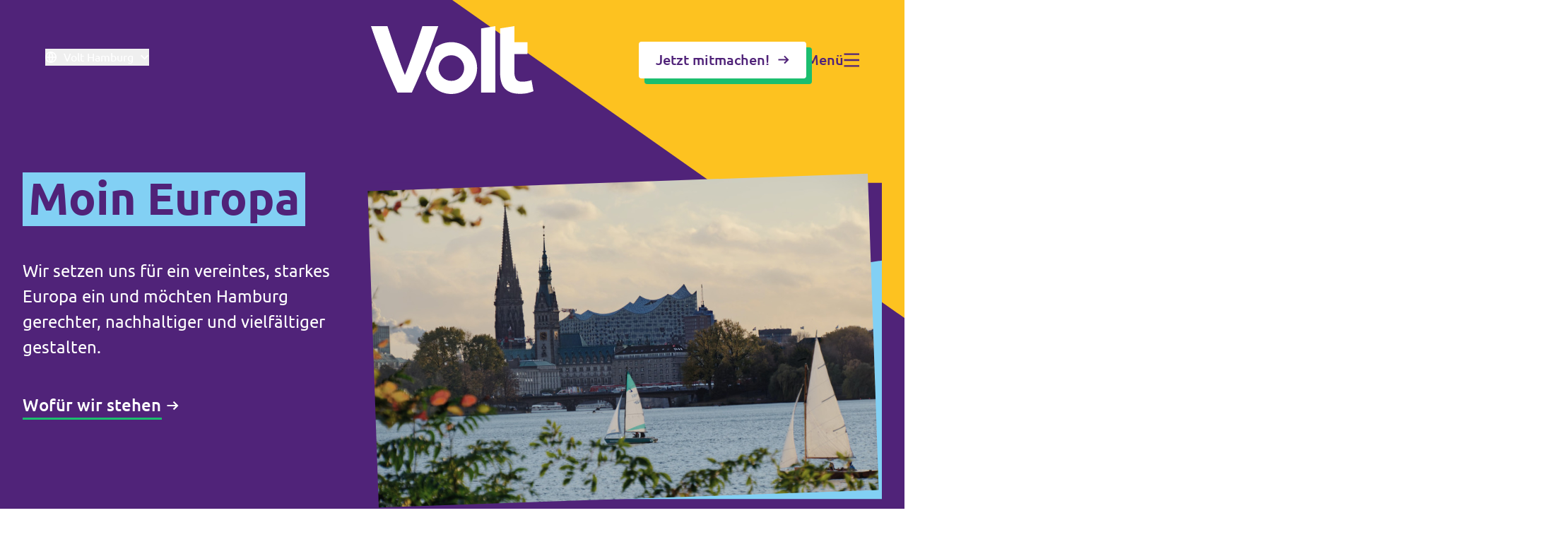

--- FILE ---
content_type: text/html; charset=utf-8
request_url: https://voltdeutschland.org/hamburg/
body_size: 33615
content:
<!DOCTYPE html>
<html lang="de">

<head>
    <meta name="viewport" content="width=device-width, initial-scale=1">
    <title>Homepage - Volt Hamburg</title>
<meta name="description" content="Volt - pragmatisch, progressiv, paneurop&auml;isch" />
<meta property="og:type" content="website" />
<meta property="og:title" content="Homepage - Volt Hamburg" />
<meta property="og:description" content="Volt - pragmatisch, progressiv, paneurop&auml;isch" />
<meta property="og:url" content="https://voltdeutschland.org/hamburg" />
<meta property="og:locale" content="de_DE" />
<meta property="og:locale:alternate" content="de_DE" />
<meta property="og:locale:alternate" content="de_DE" />
<meta property="og:locale:alternate" content="de_DE" />
<meta property="og:locale:alternate" content="de_DE" />
<meta property="og:locale:alternate" content="de_DE" />
<meta property="og:locale:alternate" content="de_DE" />
<meta property="og:locale:alternate" content="de_DE" />
<meta property="og:locale:alternate" content="de_DE" />
<meta property="og:locale:alternate" content="de_DE" />
<meta property="og:locale:alternate" content="de_DE" />
<meta property="og:locale:alternate" content="de_DE" />
<meta property="og:locale:alternate" content="de_DE" />
<meta property="og:locale:alternate" content="de_DE" />
<meta property="og:locale:alternate" content="de_DE" />
<meta property="og:locale:alternate" content="de_DE" />
<meta property="og:locale:alternate" content="de_DE" />
<meta property="og:locale:alternate" content="de_DE" />
<meta property="og:locale:alternate" content="de_DE" />
<meta property="og:locale:alternate" content="de_DE" />
<meta property="og:locale:alternate" content="de_DE" />
<meta property="og:locale:alternate" content="de_DE" />
<meta property="og:locale:alternate" content="de_DE" />
<meta property="og:locale:alternate" content="de_DE" />
<meta property="og:locale:alternate" content="de_DE" />
<meta property="og:locale:alternate" content="de_DE" />
<meta property="og:locale:alternate" content="de_DE" />
<meta property="og:locale:alternate" content="de_DE" />
<meta property="og:locale:alternate" content="de_DE" />
<meta property="og:locale:alternate" content="de_DE" />
<meta property="og:locale:alternate" content="de_DE" />
<meta property="og:locale:alternate" content="de_DE" />
<meta property="og:locale:alternate" content="de_DE" />
<meta property="og:locale:alternate" content="de_DE" />
<meta property="og:locale:alternate" content="de_DE" />
<meta property="og:locale:alternate" content="de_DE" />
<meta property="og:locale:alternate" content="de_DE" />
<meta property="og:locale:alternate" content="de_DE" />
<meta property="og:locale:alternate" content="de_DE" />
<meta property="og:locale:alternate" content="de_DE" />
<meta name="twitter:card" content="summary_large_image" />
<meta name="twitter:title" content="Homepage - Volt Hamburg" />
<meta name="twitter:description" content="Volt - pragmatisch, progressiv, paneurop&auml;isch" />
<meta property="og:image" content="https://voltdeutschland.org/img/containers/assets/assets-hamburg/images/hamburg_header.jpg/8a7e8a5dcb65c737577f8365f9418541.jpg" />
<meta property="og:image:width" content="1146" />
<meta property="og:image:height" content="600" />
<meta property="og:image:alt" content="Der Blick &uuml;ber die Alster zeigt zwei Segelboote, eine Br&uuml;cke, das Rathaus und im Hintergrund &uuml;berragt die Elbphilharmonie." />
<meta name="twitter:image" content="https://voltdeutschland.org/img/containers/assets/assets-hamburg/images/hamburg_header.jpg/f7aef161a7e79512ecfb31386e4810cb.jpg" />
<meta name="twitter:image:alt" content="Der Blick &uuml;ber die Alster zeigt zwei Segelboote, eine Br&uuml;cke, das Rathaus und im Hintergrund &uuml;berragt die Elbphilharmonie." />
<link href="https://voltdeutschland.org/hamburg" rel="home" />
<link href="https://voltdeutschland.org/hamburg" rel="canonical" />
<link rel="alternate" href="https://voltdeutschland.org/hamburg" hreflang="de-de" />
<link rel="alternate" href="https://voltdeutschland.org" hreflang="de-de" />
<link rel="alternate" href="https://voltdeutschland.org" hreflang="x-default" />
<link rel="alternate" href="https://voltdeutschland.org/bw" hreflang="de-de" />
<link rel="alternate" href="https://voltdeutschland.org/bayern" hreflang="de-de" />
<link rel="alternate" href="https://voltdeutschland.org/berlin" hreflang="de-de" />
<link rel="alternate" href="https://voltdeutschland.org/brandenburg" hreflang="de-de" />
<link rel="alternate" href="https://voltdeutschland.org/bremen" hreflang="de-de" />
<link rel="alternate" href="https://voltdeutschland.org/hessen" hreflang="de-de" />
<link rel="alternate" href="https://voltdeutschland.org/mv" hreflang="de-de" />
<link rel="alternate" href="https://voltdeutschland.org/niedersachsen" hreflang="de-de" />
<link rel="alternate" href="https://voltdeutschland.org/nrw" hreflang="de-de" />
<link rel="alternate" href="https://voltdeutschland.org/rlp" hreflang="de-de" />
<link rel="alternate" href="https://voltdeutschland.org/saarland" hreflang="de-de" />
<link rel="alternate" href="https://voltdeutschland.org/sachsen" hreflang="de-de" />
<link rel="alternate" href="https://voltdeutschland.org/sachsen-anhalt" hreflang="de-de" />
<link rel="alternate" href="https://voltdeutschland.org/schleswig-holstein" hreflang="de-de" />
<link rel="alternate" href="https://voltdeutschland.org/thueringen" hreflang="de-de" />
<link rel="alternate" href="https://voltdeutschland.org/aachen" hreflang="de-de" />
<link rel="alternate" href="https://voltdeutschland.org/bochum" hreflang="de-de" />
<link rel="alternate" href="https://voltdeutschland.org/bonn" hreflang="de-de" />
<link rel="alternate" href="https://voltdeutschland.org/braunschweig" hreflang="de-de" />
<link rel="alternate" href="https://voltdeutschland.org/darmstadt" hreflang="de-de" />
<link rel="alternate" href="https://voltdeutschland.org/dresden" hreflang="de-de" />
<link rel="alternate" href="https://voltdeutschland.org/duesseldorf" hreflang="de-de" />
<link rel="alternate" href="https://voltdeutschland.org/essen" hreflang="de-de" />
<link rel="alternate" href="https://voltdeutschland.org/frankfurt" hreflang="de-de" />
<link rel="alternate" href="https://voltdeutschland.org/hannover" hreflang="de-de" />
<link rel="alternate" href="https://voltdeutschland.org/koeln" hreflang="de-de" />
<link rel="alternate" href="https://voltdeutschland.org/leipzig" hreflang="de-de" />
<link rel="alternate" href="https://voltdeutschland.org/leverkusen" hreflang="de-de" />
<link rel="alternate" href="https://voltdeutschland.org/kreis-mettmann" hreflang="de-de" />
<link rel="alternate" href="https://voltdeutschland.org/muenchen" hreflang="de-de" />
<link rel="alternate" href="https://voltdeutschland.org/oldenburg" hreflang="de-de" />
<link rel="alternate" href="https://voltdeutschland.org/rhein-berg" hreflang="de-de" />
<link rel="alternate" href="https://voltdeutschland.org/ruhr" hreflang="de-de" />
<link rel="alternate" href="https://voltdeutschland.org/siegen-wittgenstein" hreflang="de-de" />
<link rel="alternate" href="https://voltdeutschland.org/wesel" hreflang="de-de" />
<link rel="alternate" href="https://voltdeutschland.org/darmstadt-fraktion" hreflang="de-de" />
<link rel="alternate" href="https://voltdeutschland.org/mainz-fraktion" hreflang="de-de" />
<link rel="alternate" href="https://voltdeutschland.org/mainz-bingen-fraktion" hreflang="de-de" />
<link type="text/plain" rel="author" href="https://voltdeutschland.org/humans.txt" />
    <link rel="preload" href="https://voltdeutschland.org/build/assets/Ubuntu-Regular-By8__2gw.woff2" as="font" type="font/woff2"
        crossorigin>
    <link rel="preload" href="https://voltdeutschland.org/build/assets/Ubuntu-Bold-D2z1ZIWH.woff2" as="font" type="font/woff2"
        crossorigin>
    <link rel="preload" href="https://voltdeutschland.org/build/assets/Ubuntu-Italic-BRD4cV_e.woff2" as="font" type="font/woff2"
        crossorigin>
    <link rel="preload" href="https://voltdeutschland.org/build/assets/Ubuntu-Light-CpnIlgu9.woff2" as="font" type="font/woff2"
        crossorigin>
    <link rel="preload" href="https://voltdeutschland.org/build/assets/Ubuntu-LightItalic-Bewp7aar.woff2" as="font"
        type="font/woff2" crossorigin>
    <link rel="preload" href="https://voltdeutschland.org/build/assets/Ubuntu-Medium-TQx33ShW.woff2" as="font" type="font/woff2"
        crossorigin>

    <link rel="preload" as="style" href="https://voltdeutschland.org/build/assets/app-DoEytnNp.css" /><link rel="stylesheet" href="https://voltdeutschland.org/build/assets/app-DoEytnNp.css" />
    
        <script defer data-domain="voltdeutschland.org" src="https://plausible.io/js/script.tagged-events.js"></script>
    
    <meta name="ahrefs-site-verification" content="b48f524a665b920b6885b61b88319a1ce687d2b9074a877ec58b5916341dacd2">
</head>

<body>
    
    <main>
        <svg class="absolute left-0 w-full lg:hidden -top-80" xmlns="http://www.w3.org/2000/svg" width="390" height="640" viewBox="0 0 390 640" fill="none" preserveAspectRatio="none"><path d="M0 0H390V592.224L0 640V0Z" fill="#502379"/></svg>
<nav class="absolute left-0 top-0 z-[1000] flex h-[88px] w-full items-center md:h-32 lg:h-[170px]"
    data-controller="nav-menu">
    <div class="w-full">
        <div class="container md:mx-16 md:w-auto md:max-w-none md:px-0">
            <div class="relative flex items-center text-neutral-50 md:justify-between lg:justify-center">
                <div
                    class="left-0 top-1/2 order-2 mr-6 flex shrink-0 md:order-1 md:mr-0 lg:absolute lg:-translate-y-1/2 lg:items-center">

                    
                    <button type="button"
                        class="group items-center -mt-2 hidden cursor-pointer lg:flex text-neutral-50"
                        data-action="click->nav-menu#openSitesNav">
                        <div
                            class="mr-2.5 fill-neutral-50 group-hover:fill-green-500">
                            <svg xmlns="http://www.w3.org/2000/svg" width="16" height="16" viewBox="0 0 16 16" fill="inherit"><path id="Vector" d="M8 16C3.58172 16 0 12.4182 0 8C0 3.58172 3.58172 0 8 0C12.4182 0 16 3.58172 16 8C16 12.4182 12.4182 16 8 16ZM6.16802 14.1339C5.39794 12.5007 4.92586 10.6994 4.82185 8.8H1.64951C1.9664 11.3412 3.77311 13.4198 6.16802 14.1339ZM6.42456 8.8C6.54488 10.751 7.10224 12.5838 8 14.2016C8.89776 12.5838 9.45512 10.751 9.57544 8.8H6.42456ZM14.3505 8.8H11.1782C11.0742 10.6994 10.6021 12.5007 9.832 14.1339C12.2269 13.4198 14.0336 11.3412 14.3505 8.8ZM1.64951 7.2H4.82185C4.92586 5.30062 5.39794 3.49926 6.16802 1.86605C3.77311 2.58026 1.9664 4.6588 1.64951 7.2ZM6.42456 7.2H9.57544C9.45512 5.24898 8.89776 3.4162 8 1.79839C7.10224 3.4162 6.54488 5.24898 6.42456 7.2ZM9.832 1.86605C10.6021 3.49926 11.0742 5.30062 11.1782 7.2H14.3505C14.0336 4.6588 12.2269 2.58026 9.832 1.86605Z" fill="inherit"/></svg>
                        </div>
                        
                        <span class="group-hover:text-green-500">Volt Hamburg</span>

                        <div
                            class="ml-2.5 fill-neutral-50 group-hover:fill-green-500">
                            <svg class="w-3" xmlns="http://www.w3.org/2000/svg" width="14" height="8" viewBox="0 0 14 8" fill="inherit"><path id="Vector" d="M6.54541 5.09085L11.6363 0L13.0909 1.45453L6.54541 8L0 1.45453L1.45454 0L6.54541 5.09085Z" fill="inherit"/></svg>
                        </div>
                    </button>

                    
                    
                    
                    
                    <div class="border fill-neutral-50 border-neutral-50 h-fit rounded p-2 items-center flex lg:hidden cursor-pointer"
                        data-action="click->nav-menu#openSitesNav">
                        <svg class="mr-2.5" xmlns="http://www.w3.org/2000/svg" width="16" height="16" viewBox="0 0 16 16" fill="inherit"><path id="Vector" d="M8 16C3.58172 16 0 12.4182 0 8C0 3.58172 3.58172 0 8 0C12.4182 0 16 3.58172 16 8C16 12.4182 12.4182 16 8 16ZM6.16802 14.1339C5.39794 12.5007 4.92586 10.6994 4.82185 8.8H1.64951C1.9664 11.3412 3.77311 13.4198 6.16802 14.1339ZM6.42456 8.8C6.54488 10.751 7.10224 12.5838 8 14.2016C8.89776 12.5838 9.45512 10.751 9.57544 8.8H6.42456ZM14.3505 8.8H11.1782C11.0742 10.6994 10.6021 12.5007 9.832 14.1339C12.2269 13.4198 14.0336 11.3412 14.3505 8.8ZM1.64951 7.2H4.82185C4.92586 5.30062 5.39794 3.49926 6.16802 1.86605C3.77311 2.58026 1.9664 4.6588 1.64951 7.2ZM6.42456 7.2H9.57544C9.45512 5.24898 8.89776 3.4162 8 1.79839C7.10224 3.4162 6.54488 5.24898 6.42456 7.2ZM9.832 1.86605C10.6021 3.49926 11.0742 5.30062 11.1782 7.2H14.3505C14.0336 4.6588 12.2269 2.58026 9.832 1.86605Z" fill="inherit"/></svg>
                        <svg xmlns="http://www.w3.org/2000/svg" width="21" height="20" viewBox="0 0 21 20" fill="inherit"><path id="Vector" d="M15.8803 8.56459L20.0908 19.0909H18.0286L16.8793 16.2201H12.9655L11.8181 19.0909H9.75685L13.9664 8.56459H15.8803ZM7.74632 0.909088V2.82296H13.4879V4.73684L11.6049 4.73741C10.8492 7.00111 9.65905 9.04851 8.1401 10.7665C8.83187 11.3834 9.58077 11.9307 10.3755 12.3999L9.65723 14.1966C8.63025 13.6154 7.66923 12.921 6.78901 12.1291C5.08032 13.667 3.06607 14.8376 0.855327 15.5248L0.342083 13.6787C2.23293 13.0816 3.96204 12.0801 5.4405 10.7676C4.36141 9.54842 3.44846 8.16253 2.73907 6.65098L4.88205 6.65107C5.42114 7.64483 6.06191 8.56775 6.78907 9.40382C7.96479 8.05271 8.91427 6.47479 9.5736 4.73781L0.0908203 4.73684V2.82296H5.83245V0.909088H7.74632ZM14.9234 11.3255L13.7301 14.3062H16.1147L14.9234 11.3255Z" fill="inherit"/></svg>
                    </div>
                </div>

                
                <div class="relative order-1 my-1 w-full md:order-2 md:w-auto">
                    <div class="w-fit">
                        <a href="https://voltdeutschland.org/hamburg"
                            class="fill-neutral-50">
                            
                                <svg class="w-auto h-8 md:h-16 xl:h-24 " xmlns="http://www.w3.org/2000/svg" width="230" height="96" viewBox="0 0 230 96" fill="inherit"><path d="M202.893 64.6385V39.5113H221.464V22.6822H202.893V0L182.694 3.20705V64.9137C182.694 69.5285 183.117 73.7411 183.983 77.5408C184.839 81.3406 186.349 84.5794 188.526 87.2467C190.691 89.9139 193.586 91.999 197.199 93.4914C200.812 94.9838 205.375 95.7353 210.89 95.7353C215.232 95.7353 218.887 95.3754 221.866 94.6451C224.845 93.9254 227.56 93.0575 230 92.0625L227.148 76.3131C225.246 77.0434 223.155 77.6043 220.841 78.0065C218.538 78.4088 216.298 78.6204 214.133 78.6204C209.611 78.6204 206.611 77.3503 205.122 74.8207C203.632 72.291 202.893 68.8934 202.893 64.6385Z" fill="inherit"/><path d="M57.7218 94.1053C61.4404 86.2412 65.1166 78.0489 68.7295 69.5391C72.3424 61.0293 75.7757 52.6147 79.0294 44.2849C82.2832 35.955 85.2728 27.9956 88.0194 20.4066C90.7555 12.7965 93.1747 6.00132 95.2769 0L72.765 0C71.0008 5.48269 69.0359 11.357 66.8914 17.6335C64.7363 23.9206 62.5496 30.1865 60.3206 36.4207C58.0916 42.6655 55.9259 48.635 53.8343 54.3506C51.7426 60.0661 49.8094 64.9878 48.0452 69.1157C46.1753 64.9561 44.2104 60.0238 42.1716 54.3082C40.1222 48.5927 37.9882 42.6125 35.7592 36.3784C33.5302 30.1442 31.3329 23.8783 29.1778 17.6018C27.0228 11.3147 25.0684 5.45093 23.3148 0L0 0C1.9966 5.96957 4.36294 12.7647 7.10959 20.3748C9.85623 27.985 12.8564 35.9444 16.1313 44.2637C19.4061 52.583 22.8605 60.9975 26.4946 69.4968C30.1286 77.996 33.8154 86.1988 37.5551 94.1053H57.7218Z" fill="inherit"/><path d="M176.028 0L155.83 3.20705V94.1053H176.028V0Z" fill="inherit"/><path d="M150.189 59.3359C150.189 39.0881 133.804 22.6718 113.595 22.6718C105.26 22.6718 97.5798 25.466 91.4316 30.1549C89.7202 34.7379 87.9243 39.4373 86.0334 44.2638C83.3078 51.2283 80.4661 58.2669 77.4871 65.3584C80.371 82.7484 95.4353 96 113.595 96C133.804 96 150.189 79.5837 150.189 59.3359ZM131.871 59.3359C131.871 69.3592 123.757 77.488 113.753 77.488C103.749 77.488 95.636 69.3592 95.636 59.3359C95.636 49.3125 103.749 41.1838 113.753 41.1838C123.757 41.1838 131.871 49.3125 131.871 59.3359Z" fill="inherit"/></svg>
                            
                        </a>
                    </div>
                </div>

                <div
                    class="right-0 order-3 flex h-fit shrink-0 items-center gap-12 md:top-1/2 lg:absolute lg:-translate-y-1/2">

                    
                    
                        
                            
                        
                        
                        
                            <a href="/hamburg/mitmachen"
                                class="hidden  btn-secondary  lg:flex">
                                Jetzt mitmachen!
                                <svg class="h-4 w-4 fill-purple-500" xmlns="http://www.w3.org/2000/svg" width="17" height="17" viewBox="0 0 17 17" fill="none"><path id="Vector (Stroke)" fill-rule="evenodd" clip-rule="evenodd" d="M14.9562 9.55237L10.3248 14.1838L8.78094 12.64L12.3207 9.1002L0.5 9.10019L0.500001 6.91691L12.3207 6.91692L8.78098 3.37715L10.3248 1.83334L16.5 8.00856L14.9562 9.55237Z" fill="inherit"/></svg>
                            </a>
                        
                    
                    
                    <div class="group flex items-center gap-3 cursor-pointer text-header-5 h-fit  text-neutral-50 lg:text-purple-500  hover:text-green-500"
                        data-action="click->nav-menu#openNav">
                        <span class="hidden font-medium md:block">Menü</span>
                        <span
                            class=" fill-neutral-50 lg:fill-purple-500  group-hover:fill-green-500 w-[22px] h-5">
                            <svg class="h-full w-full" xmlns="http://www.w3.org/2000/svg" width="23" height="20" viewBox="0 0 23 20" fill="inherit"><path id="Vector" d="M0.5 0H23V2.5H0.5V0ZM0.5 8.75H23V11.25H0.5V8.75ZM0.5 17.5H23V20H0.5V17.5Z" fill="inherit"/></svg>
                        </span>
                    </div>
                </div>
            </div>
        </div>

        
        <div
            class="natural overlay pointer-events-none fixed left-0 top-0 z-10 hidden h-screen w-screen bg-purple-500 bg-opacity-0 transition-all duration-300 lg:block">
        </div>

    </div>
    
    <div
        class="natural nav-site-menu pointer-events-none absolute right-0 top-0 z-50 h-full min-h-screen w-screen overflow-scroll overflow-y-scroll opacity-0 transition-opacity duration-300">
        <div class="flex h-fit lg:relative">
            <div
                class="h-auto min-h-screen w-full shrink-0 bg-neutral-50 px-6 pb-20 pt-7 lg:w-fit lg:p-16 xl:min-w-[480px]">
                <div class="flex h-full flex-col justify-between">
                    <div>
                        <div
                            class="mb-10 flex items-center justify-between border-b border-neutral-200 pb-7 md:pb-8 lg:items-end lg:justify-normal lg:gap-0">
                            <div class="w-fit shrink-0">
                                <svg class="h-8 w-auto fill-purple-500 lg:h-16" xmlns="http://www.w3.org/2000/svg" width="230" height="96" viewBox="0 0 230 96" fill="inherit"><path d="M202.893 64.6385V39.5113H221.464V22.6822H202.893V0L182.694 3.20705V64.9137C182.694 69.5285 183.117 73.7411 183.983 77.5408C184.839 81.3406 186.349 84.5794 188.526 87.2467C190.691 89.9139 193.586 91.999 197.199 93.4914C200.812 94.9838 205.375 95.7353 210.89 95.7353C215.232 95.7353 218.887 95.3754 221.866 94.6451C224.845 93.9254 227.56 93.0575 230 92.0625L227.148 76.3131C225.246 77.0434 223.155 77.6043 220.841 78.0065C218.538 78.4088 216.298 78.6204 214.133 78.6204C209.611 78.6204 206.611 77.3503 205.122 74.8207C203.632 72.291 202.893 68.8934 202.893 64.6385Z" fill="inherit"/><path d="M57.7218 94.1053C61.4404 86.2412 65.1166 78.0489 68.7295 69.5391C72.3424 61.0293 75.7757 52.6147 79.0294 44.2849C82.2832 35.955 85.2728 27.9956 88.0194 20.4066C90.7555 12.7965 93.1747 6.00132 95.2769 0L72.765 0C71.0008 5.48269 69.0359 11.357 66.8914 17.6335C64.7363 23.9206 62.5496 30.1865 60.3206 36.4207C58.0916 42.6655 55.9259 48.635 53.8343 54.3506C51.7426 60.0661 49.8094 64.9878 48.0452 69.1157C46.1753 64.9561 44.2104 60.0238 42.1716 54.3082C40.1222 48.5927 37.9882 42.6125 35.7592 36.3784C33.5302 30.1442 31.3329 23.8783 29.1778 17.6018C27.0228 11.3147 25.0684 5.45093 23.3148 0L0 0C1.9966 5.96957 4.36294 12.7647 7.10959 20.3748C9.85623 27.985 12.8564 35.9444 16.1313 44.2637C19.4061 52.583 22.8605 60.9975 26.4946 69.4968C30.1286 77.996 33.8154 86.1988 37.5551 94.1053H57.7218Z" fill="inherit"/><path d="M176.028 0L155.83 3.20705V94.1053H176.028V0Z" fill="inherit"/><path d="M150.189 59.3359C150.189 39.0881 133.804 22.6718 113.595 22.6718C105.26 22.6718 97.5798 25.466 91.4316 30.1549C89.7202 34.7379 87.9243 39.4373 86.0334 44.2638C83.3078 51.2283 80.4661 58.2669 77.4871 65.3584C80.371 82.7484 95.4353 96 113.595 96C133.804 96 150.189 79.5837 150.189 59.3359ZM131.871 59.3359C131.871 69.3592 123.757 77.488 113.753 77.488C103.749 77.488 95.636 69.3592 95.636 59.3359C95.636 49.3125 103.749 41.1838 113.753 41.1838C123.757 41.1838 131.871 49.3125 131.871 59.3359Z" fill="inherit"/></svg>
                            </div>
                            
                                <div
                                    class="ml-3 hidden h-fit text-body-1 font-medium leading-6 text-purple-500 lg:flex">
                                    Hamburg
                                </div>
                            
                            <div data-action="click->nav-menu#closeSitesNav"
                                class="flex cursor-pointer items-center gap-3 text-body-2 text-purple-500 lg:hidden">
                                Schließen
                                <svg class="h-4 w-4 fill-purple-500" xmlns="http://www.w3.org/2000/svg" width="16" height="17" viewBox="0 0 16 17" fill="none"><g id="Close"><path id="Vector" d="M7.99997 6.72217L14.2222 0.5L16 2.27777L7.99997 10.2778L0 2.27777L1.77778 0.5L7.99997 6.72217Z" fill="inherit"/><path id="Vector_2" d="M7.99997 10.2778L14.2222 16.5L16 14.7222L7.99997 6.72219L0 14.7222L1.77778 16.5L7.99997 10.2778Z" fill="inherit"/></g></svg>
                            </div>
                        </div>

                        
                        
                        
                        <div>
                            
                                <div class="grid gap-4 text-header-5 text-purple-500">
                                    
                                        
                                            <span
                                                class="mb-1 mt-6 block text-body-1 font-bold text-purple-500 first-of-type:mt-0">Volt in Deutschland</span>
                                        
                                        
                                            <a href="https://voltdeutschland.org" class="hover-link-underline w-fit">Website</a>
                                        
                                            <a href="/vor-ort" class="hover-link-underline w-fit">Volt in deinem Bundesland</a>
                                        
                                            <a href="https://merch.voltdeutschland.org/" class="hover-link-underline w-fit">Volt Deutschland Merchandise Shop</a>
                                        
                                    
                                </div>
                            
                        </div>
                    </div>

                    <div class="mt-10 md:mt-16">
                        
                            <div class="mb-4 text-body-1 font-bold text-purple-500 md:mb-3">
                                Volt in ganz Europa
                            </div>
                        
                        
                            <p class="max-w-sm text-body-2 text-neutral-600">Volt ist in über 30 Ländern in Europa vertreten. Hier findest du Links zu den Websites von Volt in anderen Ländern.</p>
                        
                        <div class="mt-6 grid w-full gap-4">
                            
                                
                                    <a href="https://volteuropa.org" target="_blank"
                                        class="group flex h-14 items-center justify-between rounded border border-purple-500 bg-purple-500 px-4 transition-all hover:border-purple-600 hover:bg-purple-600">
                                        <span
                                            class="flex items-center text-header-5 font-medium text-neutral-50 transition-all">
                                            <svg class="mr-3 h-5 w-5 fill-neutral-50 transition-all" xmlns="http://www.w3.org/2000/svg" width="20" height="20" viewBox="0 0 20 20" fill="none"><g id="Europe Small"><path id="Vector" d="M10.0002 0L10.5322 1.63702H12.2533L10.8608 2.64873L11.3928 4.28576L10.0002 3.27398L8.60765 4.28576L9.13959 2.64873L7.74707 1.63702H9.46829L10.0002 0Z" fill="inherit"/><path id="Vector_2" d="M2.92872 2.9289L4.46248 3.71029L5.67955 2.49329L5.41021 4.19326L6.94391 4.97471L5.24387 5.24399L4.97459 6.9441L4.19314 5.41039L2.49316 5.67973L3.71023 4.46267L2.92872 2.9289Z" fill="inherit"/><path id="Vector_3" d="M0 10L1.63702 9.46808V7.74686L2.64867 9.13944L4.28575 8.6075L3.27392 10L4.28575 11.3925L2.64867 10.8607L1.63702 12.2532V10.532L0 10Z" fill="inherit"/><path id="Vector_4" d="M2.92872 17.0711L3.71017 15.5374L2.49316 14.3203L4.19321 14.5897L4.97453 13.056L5.24387 14.756L6.94385 15.0253L5.41034 15.8068L5.67955 17.5067L4.46248 16.2897L2.92872 17.0711Z" fill="inherit"/><path id="Vector_5" d="M10.0002 20.0001L9.46823 18.363H7.74707L9.13965 17.3513L8.60765 15.7144L10.0002 16.7261L11.3928 15.7144L10.8608 17.3513L12.2533 18.363H10.5321L10.0002 20.0001Z" fill="inherit"/><path id="Vector_6" d="M17.0712 17.0711L15.5375 16.2897L14.3204 17.5068L14.5897 15.8067L13.0562 15.0253L14.7561 14.756L15.0254 13.056L15.8068 14.5897L17.5068 14.3203L16.2897 15.5375L17.0712 17.0711Z" fill="inherit"/><path id="Vector_7" d="M20 10L18.363 10.532V12.2532L17.3512 10.8606L15.7144 11.3925L16.7261 10L15.7144 8.6075L17.3513 9.13944L18.363 7.74686V9.46814L20 10Z" fill="inherit"/><path id="Vector_8" d="M17.0712 2.92893L16.2898 4.4627L17.5068 5.67976L15.8067 5.41036L15.0254 6.94406L14.7561 5.24402L13.0562 4.97468L14.5897 4.19329L14.3204 2.49338L15.5376 3.71038L17.0712 2.92893Z" fill="inherit"/></g></svg>
                                            Volt Europa
                                        </span>
                                        <svg class="ml-3 h-4 w-4 fill-neutral-50 transition-all" xmlns="http://www.w3.org/2000/svg" width="16" height="17" viewBox="0 0 16 17" fill="none"><g id="External Link"><path id="Vector" d="M6.22222 3.16667V4.94444H1.77778V14.7222H11.5556V10.2778H13.3333V15.6111C13.3333 16.102 12.9354 16.5 12.4444 16.5H0.888889C0.397973 16.5 0 16.102 0 15.6111V4.05556C0 3.56464 0.397973 3.16667 0.888889 3.16667H6.22222ZM16 0.5V7.61111H14.2222L14.2221 3.53378L7.2952 10.4619L6.03812 9.2048L12.9644 2.27778H8.88889V0.5H16Z" fill="inherit"/></g></svg>
                                    </a>
                                
                            
                            
                                
                                    <a href="https://volteuropa.org/volt-in-your-country" target="_blank"
                                        class="group flex h-14 items-center justify-between rounded border border-purple-500 bg-neutral-50 px-4 transition-all hover:border-purple-500 hover:bg-purple-100">
                                        <span
                                            class="flex items-center text-header-5 font-medium text-purple-500 transition-all">
                                            <svg class="mr-3 h-5 w-5 fill-purple-500 transition-all" xmlns="http://www.w3.org/2000/svg" width="16" height="16" viewBox="0 0 16 16" fill="inherit"><path id="Vector" d="M8 16C3.58172 16 0 12.4182 0 8C0 3.58172 3.58172 0 8 0C12.4182 0 16 3.58172 16 8C16 12.4182 12.4182 16 8 16ZM6.16802 14.1339C5.39794 12.5007 4.92586 10.6994 4.82185 8.8H1.64951C1.9664 11.3412 3.77311 13.4198 6.16802 14.1339ZM6.42456 8.8C6.54488 10.751 7.10224 12.5838 8 14.2016C8.89776 12.5838 9.45512 10.751 9.57544 8.8H6.42456ZM14.3505 8.8H11.1782C11.0742 10.6994 10.6021 12.5007 9.832 14.1339C12.2269 13.4198 14.0336 11.3412 14.3505 8.8ZM1.64951 7.2H4.82185C4.92586 5.30062 5.39794 3.49926 6.16802 1.86605C3.77311 2.58026 1.9664 4.6588 1.64951 7.2ZM6.42456 7.2H9.57544C9.45512 5.24898 8.89776 3.4162 8 1.79839C7.10224 3.4162 6.54488 5.24898 6.42456 7.2ZM9.832 1.86605C10.6021 3.49926 11.0742 5.30062 11.1782 7.2H14.3505C14.0336 4.6588 12.2269 2.58026 9.832 1.86605Z" fill="inherit"/></svg>
                                            Alle Volt Websites
                                        </span>
                                        <svg class="ml-3 h-4 w-4 fill-purple-500 transition-all" xmlns="http://www.w3.org/2000/svg" width="16" height="17" viewBox="0 0 16 17" fill="none"><g id="External Link"><path id="Vector" d="M6.22222 3.16667V4.94444H1.77778V14.7222H11.5556V10.2778H13.3333V15.6111C13.3333 16.102 12.9354 16.5 12.4444 16.5H0.888889C0.397973 16.5 0 16.102 0 15.6111V4.05556C0 3.56464 0.397973 3.16667 0.888889 3.16667H6.22222ZM16 0.5V7.61111H14.2222L14.2221 3.53378L7.2952 10.4619L6.03812 9.2048L12.9644 2.27778H8.88889V0.5H16Z" fill="inherit"/></g></svg>
                                    </a>
                                
                            
                        </div>
                    </div>
                </div>
            </div>
            <div class="relative hidden h-auto min-h-screen w-full min-w-[180px] cursor-pointer lg:block"
                data-action="click->nav-menu#closeSitesNav">
                <div
                    class="absolute left-12 top-12 flex cursor-pointer items-center gap-3 text-header-5 text-neutral-50">
                    Schließen
                    <svg class="fill-neutral-50" xmlns="http://www.w3.org/2000/svg" width="16" height="17" viewBox="0 0 16 17" fill="none"><g id="Close"><path id="Vector" d="M7.99997 6.72217L14.2222 0.5L16 2.27777L7.99997 10.2778L0 2.27777L1.77778 0.5L7.99997 6.72217Z" fill="inherit"/><path id="Vector_2" d="M7.99997 10.2778L14.2222 16.5L16 14.7222L7.99997 6.72219L0 14.7222L1.77778 16.5L7.99997 10.2778Z" fill="inherit"/></g></svg>
                </div>
            </div>
        </div>
    </div>

    <!-- OFF CANVAS NAV -->

<div class="nav-menu natural pointer-events-none fixed left-0 top-0 z-50 h-screen w-screen translate-x-0 overflow-x-hidden overflow-y-scroll opacity-0 transition-all duration-300"
    data-nav-menu-target="offScreenNav" data-controller="search" data-search-url-value="https://voltdeutschland.org/hamburg/search/quick">
    <div class="flex min-h-screen lg:relative">
        <div class="relative hidden h-auto min-h-screen w-full min-w-[180px] cursor-pointer lg:block"
            data-action="click->nav-menu#closeNav">
            <div class="absolute right-12 top-12 flex cursor-pointer items-center gap-3 text-header-5 text-neutral-50">
                Schließen
                <svg class="fill-neutral-50" xmlns="http://www.w3.org/2000/svg" width="16" height="17" viewBox="0 0 16 17" fill="none"><g id="Close"><path id="Vector" d="M7.99997 6.72217L14.2222 0.5L16 2.27777L7.99997 10.2778L0 2.27777L1.77778 0.5L7.99997 6.72217Z" fill="inherit"/><path id="Vector_2" d="M7.99997 10.2778L14.2222 16.5L16 14.7222L7.99997 6.72219L0 14.7222L1.77778 16.5L7.99997 10.2778Z" fill="inherit"/></g></svg>
            </div>
        </div>
        <div class="h-full min-h-screen w-full shrink-0 bg-neutral-50 p-6 pt-7 lg:flex lg:max-h-none lg:w-fit lg:p-14 xl:min-w-[552px]"
            data-nav-menu-target="offScreenNavMainMenu">
            <div class="mr-20 hidden w-fit shrink-0 xl:block">
                <svg class="h-16 w-auto fill-purple-500" xmlns="http://www.w3.org/2000/svg" width="230" height="96" viewBox="0 0 230 96" fill="inherit"><path d="M202.893 64.6385V39.5113H221.464V22.6822H202.893V0L182.694 3.20705V64.9137C182.694 69.5285 183.117 73.7411 183.983 77.5408C184.839 81.3406 186.349 84.5794 188.526 87.2467C190.691 89.9139 193.586 91.999 197.199 93.4914C200.812 94.9838 205.375 95.7353 210.89 95.7353C215.232 95.7353 218.887 95.3754 221.866 94.6451C224.845 93.9254 227.56 93.0575 230 92.0625L227.148 76.3131C225.246 77.0434 223.155 77.6043 220.841 78.0065C218.538 78.4088 216.298 78.6204 214.133 78.6204C209.611 78.6204 206.611 77.3503 205.122 74.8207C203.632 72.291 202.893 68.8934 202.893 64.6385Z" fill="inherit"/><path d="M57.7218 94.1053C61.4404 86.2412 65.1166 78.0489 68.7295 69.5391C72.3424 61.0293 75.7757 52.6147 79.0294 44.2849C82.2832 35.955 85.2728 27.9956 88.0194 20.4066C90.7555 12.7965 93.1747 6.00132 95.2769 0L72.765 0C71.0008 5.48269 69.0359 11.357 66.8914 17.6335C64.7363 23.9206 62.5496 30.1865 60.3206 36.4207C58.0916 42.6655 55.9259 48.635 53.8343 54.3506C51.7426 60.0661 49.8094 64.9878 48.0452 69.1157C46.1753 64.9561 44.2104 60.0238 42.1716 54.3082C40.1222 48.5927 37.9882 42.6125 35.7592 36.3784C33.5302 30.1442 31.3329 23.8783 29.1778 17.6018C27.0228 11.3147 25.0684 5.45093 23.3148 0L0 0C1.9966 5.96957 4.36294 12.7647 7.10959 20.3748C9.85623 27.985 12.8564 35.9444 16.1313 44.2637C19.4061 52.583 22.8605 60.9975 26.4946 69.4968C30.1286 77.996 33.8154 86.1988 37.5551 94.1053H57.7218Z" fill="inherit"/><path d="M176.028 0L155.83 3.20705V94.1053H176.028V0Z" fill="inherit"/><path d="M150.189 59.3359C150.189 39.0881 133.804 22.6718 113.595 22.6718C105.26 22.6718 97.5798 25.466 91.4316 30.1549C89.7202 34.7379 87.9243 39.4373 86.0334 44.2638C83.3078 51.2283 80.4661 58.2669 77.4871 65.3584C80.371 82.7484 95.4353 96 113.595 96C133.804 96 150.189 79.5837 150.189 59.3359ZM131.871 59.3359C131.871 69.3592 123.757 77.488 113.753 77.488C103.749 77.488 95.636 69.3592 95.636 59.3359C95.636 49.3125 103.749 41.1838 113.753 41.1838C123.757 41.1838 131.871 49.3125 131.871 59.3359Z" fill="inherit"/></svg>
            </div>
            <div class="mb-12 flex items-center justify-between border-b border-neutral-200 pb-7 lg:hidden">
                <div class="mr-20 w-fit shrink-0">
                    <svg class="h-8 w-auto fill-purple-500" xmlns="http://www.w3.org/2000/svg" width="230" height="96" viewBox="0 0 230 96" fill="inherit"><path d="M202.893 64.6385V39.5113H221.464V22.6822H202.893V0L182.694 3.20705V64.9137C182.694 69.5285 183.117 73.7411 183.983 77.5408C184.839 81.3406 186.349 84.5794 188.526 87.2467C190.691 89.9139 193.586 91.999 197.199 93.4914C200.812 94.9838 205.375 95.7353 210.89 95.7353C215.232 95.7353 218.887 95.3754 221.866 94.6451C224.845 93.9254 227.56 93.0575 230 92.0625L227.148 76.3131C225.246 77.0434 223.155 77.6043 220.841 78.0065C218.538 78.4088 216.298 78.6204 214.133 78.6204C209.611 78.6204 206.611 77.3503 205.122 74.8207C203.632 72.291 202.893 68.8934 202.893 64.6385Z" fill="inherit"/><path d="M57.7218 94.1053C61.4404 86.2412 65.1166 78.0489 68.7295 69.5391C72.3424 61.0293 75.7757 52.6147 79.0294 44.2849C82.2832 35.955 85.2728 27.9956 88.0194 20.4066C90.7555 12.7965 93.1747 6.00132 95.2769 0L72.765 0C71.0008 5.48269 69.0359 11.357 66.8914 17.6335C64.7363 23.9206 62.5496 30.1865 60.3206 36.4207C58.0916 42.6655 55.9259 48.635 53.8343 54.3506C51.7426 60.0661 49.8094 64.9878 48.0452 69.1157C46.1753 64.9561 44.2104 60.0238 42.1716 54.3082C40.1222 48.5927 37.9882 42.6125 35.7592 36.3784C33.5302 30.1442 31.3329 23.8783 29.1778 17.6018C27.0228 11.3147 25.0684 5.45093 23.3148 0L0 0C1.9966 5.96957 4.36294 12.7647 7.10959 20.3748C9.85623 27.985 12.8564 35.9444 16.1313 44.2637C19.4061 52.583 22.8605 60.9975 26.4946 69.4968C30.1286 77.996 33.8154 86.1988 37.5551 94.1053H57.7218Z" fill="inherit"/><path d="M176.028 0L155.83 3.20705V94.1053H176.028V0Z" fill="inherit"/><path d="M150.189 59.3359C150.189 39.0881 133.804 22.6718 113.595 22.6718C105.26 22.6718 97.5798 25.466 91.4316 30.1549C89.7202 34.7379 87.9243 39.4373 86.0334 44.2638C83.3078 51.2283 80.4661 58.2669 77.4871 65.3584C80.371 82.7484 95.4353 96 113.595 96C133.804 96 150.189 79.5837 150.189 59.3359ZM131.871 59.3359C131.871 69.3592 123.757 77.488 113.753 77.488C103.749 77.488 95.636 69.3592 95.636 59.3359C95.636 49.3125 103.749 41.1838 113.753 41.1838C123.757 41.1838 131.871 49.3125 131.871 59.3359Z" fill="inherit"/></svg>
                </div>
                <div data-action="click->nav-menu#closeNav"
                    class="flex cursor-pointer items-center gap-3 text-body-2 text-purple-500">
                    Schließen
                    <svg class="h-4 w-4 fill-purple-500" xmlns="http://www.w3.org/2000/svg" width="16" height="17" viewBox="0 0 16 17" fill="none"><g id="Close"><path id="Vector" d="M7.99997 6.72217L14.2222 0.5L16 2.27777L7.99997 10.2778L0 2.27777L1.77778 0.5L7.99997 6.72217Z" fill="inherit"/><path id="Vector_2" d="M7.99997 10.2778L14.2222 16.5L16 14.7222L7.99997 6.72219L0 14.7222L1.77778 16.5L7.99997 10.2778Z" fill="inherit"/></g></svg>
                </div>
            </div>
            <div class="flex flex-col justify-between">
                <div>
                    <form class="search-input" data-search-target="container" data-group-loadable
                        data-action="click->search#containerClicked search#submit" action="https://voltdeutschland.org/hamburg/suche">
                        <svg class="absolute left-0 top-1/2 h-8 w-6 -translate-y-1/2 p-2 pl-0" data-action="click->search#search" xmlns="http://www.w3.org/2000/svg" width="16" height="16" viewBox="0 0 16 16" fill="inherit"><g id="Search"><path id="Search_2" d="M12.6267 11.5129L16 14.8861L14.8861 16L11.5129 12.6267C10.3 13.5971 8.76177 14.1776 7.08881 14.1776C3.17579 14.1776 0 11.0018 0 7.08881C0 3.17579 3.17579 0 7.08881 0C11.0018 0 14.1776 3.17579 14.1776 7.08881C14.1776 8.76177 13.5971 10.3 12.6267 11.5129ZM11.0465 10.9284C12.0096 9.93584 12.6023 8.58187 12.6023 7.08881C12.6023 4.04259 10.135 1.57529 7.08881 1.57529C4.04259 1.57529 1.57529 4.04259 1.57529 7.08881C1.57529 10.135 4.04259 12.6023 7.08881 12.6023C8.58187 12.6023 9.93584 12.0096 10.9284 11.0465L11.0465 10.9284Z" fill="inherit"/></g></svg>
                        <input type="search" id="search" placeholder="Suchen..."
                            data-search-target="input"
                            data-action="focus->search#checkInput focus->nav-menu#openTab keyup->search#search keyup->search#checkInput"
                            name="q" data-nav-menu-target="link" data-title="6">
                        <svg class="absolute right-0 top-1/2 hidden h-7 w-5 -translate-y-1/2 p-2 pr-0" data-search-target="delete" data-action="click->search#clearInput" xmlns="http://www.w3.org/2000/svg" width="16" height="17" viewBox="0 0 16 17" fill="none"><g id="Close"><path id="Vector" d="M7.99997 6.72217L14.2222 0.5L16 2.27777L7.99997 10.2778L0 2.27777L1.77778 0.5L7.99997 6.72217Z" fill="inherit"/><path id="Vector_2" d="M7.99997 10.2778L14.2222 16.5L16 14.7222L7.99997 6.72219L0 14.7222L1.77778 16.5L7.99997 10.2778Z" fill="inherit"/></g></svg>
                    </form>
                    <div class="grid gap-6 border-b border-neutral-300 pb-10">
                        
                        <div class="link font-medium" data-action="click->nav-menu#openTab" data-nav-menu-target="link"
                            data-title="1">
                            Programm
                            <svg class="fill-purple-500" xmlns="http://www.w3.org/2000/svg" width="17" height="17" viewBox="0 0 17 17" fill="none"><path id="Vector (Stroke)" fill-rule="evenodd" clip-rule="evenodd" d="M14.9562 9.55237L10.3248 14.1838L8.78094 12.64L12.3207 9.1002L0.5 9.10019L0.500001 6.91691L12.3207 6.91692L8.78098 3.37715L10.3248 1.83334L16.5 8.00856L14.9562 9.55237Z" fill="inherit"/></svg>
                        </div>
                        
                        
                            <div class="link font-medium" data-action="click->nav-menu#openTab"
                                data-nav-menu-target="link" data-title="2">
                                Über Volt
                                <svg class="fill-purple-500" xmlns="http://www.w3.org/2000/svg" width="17" height="17" viewBox="0 0 17 17" fill="none"><path id="Vector (Stroke)" fill-rule="evenodd" clip-rule="evenodd" d="M14.9562 9.55237L10.3248 14.1838L8.78094 12.64L12.3207 9.1002L0.5 9.10019L0.500001 6.91691L12.3207 6.91692L8.78098 3.37715L10.3248 1.83334L16.5 8.00856L14.9562 9.55237Z" fill="inherit"/></svg>
                            </div>
                        
                        
                            <div class="link font-medium" data-action="click->nav-menu#openTab"
                                data-nav-menu-target="link" data-title="3">
                                Menschen
                                <svg class="fill-purple-500" xmlns="http://www.w3.org/2000/svg" width="17" height="17" viewBox="0 0 17 17" fill="none"><path id="Vector (Stroke)" fill-rule="evenodd" clip-rule="evenodd" d="M14.9562 9.55237L10.3248 14.1838L8.78094 12.64L12.3207 9.1002L0.5 9.10019L0.500001 6.91691L12.3207 6.91692L8.78098 3.37715L10.3248 1.83334L16.5 8.00856L14.9562 9.55237Z" fill="inherit"/></svg>
                            </div>
                        
                        
                            <div class="link mt-6 font-medium" data-action="click->nav-menu#openTab"
                                data-nav-menu-target="link" data-title="4">
                                Neuigkeiten
                                <svg class="fill-purple-500" xmlns="http://www.w3.org/2000/svg" width="17" height="17" viewBox="0 0 17 17" fill="none"><path id="Vector (Stroke)" fill-rule="evenodd" clip-rule="evenodd" d="M14.9562 9.55237L10.3248 14.1838L8.78094 12.64L12.3207 9.1002L0.5 9.10019L0.500001 6.91691L12.3207 6.91692L8.78098 3.37715L10.3248 1.83334L16.5 8.00856L14.9562 9.55237Z" fill="inherit"/></svg>
                            </div>
                        
                        
                            <div class="link font-medium" data-action="click->nav-menu#openTab"
                                data-nav-menu-target="link" data-title="5">
                                Unsere Events
                                <svg class="fill-purple-500" xmlns="http://www.w3.org/2000/svg" width="17" height="17" viewBox="0 0 17 17" fill="none"><path id="Vector (Stroke)" fill-rule="evenodd" clip-rule="evenodd" d="M14.9562 9.55237L10.3248 14.1838L8.78094 12.64L12.3207 9.1002L0.5 9.10019L0.500001 6.91691L12.3207 6.91692L8.78098 3.37715L10.3248 1.83334L16.5 8.00856L14.9562 9.55237Z" fill="inherit"/></svg>
                            </div>
                        
                    </div>
                    
                        <div class="grid gap-6 border-b border-neutral-300 py-10">
                            
                                
                                    
                                
                                
                                <a href="/hamburg/wahlprogramm-buergerschaftswahl-2025"
                                    class="hover-link-underline text-header-5 font-medium text-purple-500">
                                    Wahlprogramm Bürgerschaftswahl
                                </a>
                            
                                
                                    
                                
                                
                                <a href="/hamburg/infostaende"
                                    class="hover-link-underline text-header-5 font-medium text-purple-500">
                                    Triff uns an Infoständen!
                                </a>
                            
                                
                                    
                                
                                
                                <a href="/hamburg/mitmachen"
                                    class="hover-link-underline text-header-5 font-medium text-purple-500">
                                    Mache bei uns mit!
                                </a>
                            
                                
                                    
                                
                                
                                <a href="/hamburg/spenden"
                                    class="hover-link-underline text-header-5 font-medium text-purple-500">
                                    Deine Spende für Volt!
                                </a>
                            
                                
                                
                                <a href="https://voltdeutschland.org/hamburg/fraktionen-in-den-hamburger-bezirksversammlungen"
                                    class="hover-link-underline text-header-5 font-medium text-purple-500">
                                    Hamburger Fraktionen
                                </a>
                            
                                
                                    
                                
                                
                                <a href="/hamburg/wahlpruefsteine-buergerschaftswahl-2025"
                                    class="hover-link-underline text-header-5 font-medium text-purple-500">
                                    Wahlprüfsteine
                                </a>
                            
                        </div>
                    
                    
                    
                        
                            
                        
                        
                        
                            <a href="/hamburg/mitmachen" class="btn-primary mt-8 lg:mt-10">
                                Jetzt mitmachen!
                                <svg class="h-4 w-4 fill-purple-500" xmlns="http://www.w3.org/2000/svg" width="17" height="17" viewBox="0 0 17 17" fill="none"><path id="Vector (Stroke)" fill-rule="evenodd" clip-rule="evenodd" d="M14.9562 9.55237L10.3248 14.1838L8.78094 12.64L12.3207 9.1002L0.5 9.10019L0.500001 6.91691L12.3207 6.91692L8.78098 3.37715L10.3248 1.83334L16.5 8.00856L14.9562 9.55237Z" fill="inherit"/></svg>
                            </a>
                        
                    
                </div>
                <div class="mt-20 lg:mt-16">
                    <div class="grid gap-4">
                        
                            
                                
                                
                                <a href="https://voltdeutschland.org/transparenz"
                                    class="link hover-link-underline text-body-2 font-medium text-neutral-600">
                                    Transparenz
                                </a>
                            
                                
                                
                                <a href="https://voltdeutschland.org/datenschutz"
                                    class="link hover-link-underline text-body-2 font-medium text-neutral-600">
                                    Datenschutz
                                </a>
                            
                                
                                    
                                
                                
                                <a href="/hamburg/impressum-hh"
                                    class="link hover-link-underline text-body-2 font-medium text-neutral-600">
                                    Impressum
                                </a>
                            
                        
                        <div class="mb-16 mt-12 grid max-w-[220px] grid-cols-5 gap-4">
			     
    
        <a href="https://www.instagram.com/volthamburg/" class="inline-block group" rel="me" target="_blank">
            <svg class="w-6 h-6 transition-all fill-purple-300 group-hover:fill-neutral-50" xmlns="http://www.w3.org/2000/svg" width="20" height="20" viewBox="0 0 20 20" fill="none"><g id="Insta"><path id="Vector" d="M11.0271 0C12.1525 0.00186 12.7228 0.00781001 13.2156 0.02248L13.4097 0.0288301C13.6339 0.0368 13.8551 0.0468002 14.1218 0.0593002C15.1859 0.10846 15.9118 0.2768 16.5493 0.5243C17.2084 0.77846 17.7651 1.1218 18.3209 1.67763C18.8759 2.23346 19.2193 2.7918 19.4743 3.4493C19.7209 4.08596 19.8893 4.81263 19.9393 5.8768C19.9512 6.14346 19.9608 6.36466 19.9687 6.58891L19.975 6.78299C19.9896 7.27574 19.9963 7.84612 19.9984 8.97152L19.9992 9.71722C19.9993 9.80832 19.9993 9.90232 19.9993 9.99932L19.9992 10.2814L19.9986 11.0271C19.9967 12.1525 19.9908 12.7228 19.9761 13.2156L19.9697 13.4097C19.9618 13.6339 19.9518 13.8551 19.9393 14.1218C19.8901 15.1859 19.7209 15.9118 19.4743 16.5493C19.2201 17.2084 18.8759 17.7651 18.3209 18.3209C17.7651 18.8759 17.2059 19.2193 16.5493 19.4743C15.9118 19.7209 15.1859 19.8893 14.1218 19.9393C13.8551 19.9512 13.6339 19.9608 13.4097 19.9687L13.2156 19.975C12.7228 19.9896 12.1525 19.9963 11.0271 19.9984L10.2814 19.9992C10.1903 19.9993 10.0963 19.9993 9.99932 19.9993L9.71722 19.9992L8.97152 19.9986C7.84612 19.9967 7.27574 19.9908 6.78299 19.9761L6.58891 19.9697C6.36466 19.9618 6.14346 19.9518 5.8768 19.9393C4.81263 19.8901 4.08763 19.7209 3.4493 19.4743C2.79096 19.2201 2.23346 18.8759 1.67763 18.3209C1.1218 17.7651 0.7793 17.2059 0.5243 16.5493C0.2768 15.9118 0.1093 15.1859 0.0593002 14.1218C0.0474202 13.8551 0.03773 13.6339 0.02988 13.4097L0.0235901 13.2156C0.00896009 12.7228 0.00229018 12.1525 0.000130177 11.0271L0 8.97152C0.00186 7.84612 0.00781001 7.27574 0.02248 6.78299L0.0288301 6.58891C0.0368 6.36466 0.0468002 6.14346 0.0593002 5.8768C0.10846 4.8118 0.2768 4.0868 0.5243 3.4493C0.77846 2.79096 1.1218 2.23346 1.67763 1.67763C2.23346 1.1218 2.7918 0.7793 3.4493 0.5243C4.0868 0.2768 4.8118 0.1093 5.8768 0.0593002C6.14346 0.0474202 6.36466 0.03773 6.58891 0.02988L6.78299 0.0235901C7.27574 0.00896009 7.84612 0.00229018 8.97152 0.000130177L11.0271 0ZM9.99932 4.9993C7.2364 4.9993 4.9993 7.23883 4.9993 9.99932C4.9993 12.7622 7.23883 14.9993 9.99932 14.9993C12.7622 14.9993 14.9993 12.7597 14.9993 9.99932C14.9993 7.2364 12.7597 4.9993 9.99932 4.9993ZM9.99932 6.9993C11.6562 6.9993 12.9993 8.34192 12.9993 9.99932C12.9993 11.6562 11.6566 12.9993 9.99932 12.9993C8.34242 12.9993 6.9993 11.6566 6.9993 9.99932C6.9993 8.34242 8.34192 6.9993 9.99932 6.9993ZM15.2493 3.4993C14.56 3.4993 13.9993 4.0592 13.9993 4.74845C13.9993 5.43769 14.5592 5.99846 15.2493 5.99846C15.9385 5.99846 16.4993 5.43856 16.4993 4.74845C16.4993 4.0592 15.9376 3.49843 15.2493 3.4993Z" fill="inherit"/></g></svg>
        </a>
    

    
        <a href="https://www.tiktok.com/@volthamburg/" class="inline-block group" rel="me" target="_blank">
            <svg class="w-6 h-6 transition-all fill-purple-300 group-hover:fill-neutral-50" xmlns="http://www.w3.org/2000/svg" width="20" height="20" fill="none" viewBox="0 0 20 20"><g><path fill="inherit" d="M14 6.24537V13.5C14 17.0899 11.0899 20 7.5 20C3.91015 20 1 17.0899 1 13.5C1 9.9101 3.91015 7 7.5 7C8.0163 7 8.5185 7.06019 9 7.17393V10.3368C8.5454 10.1208 8.0368 10 7.5 10C5.567 10 4 11.567 4 13.5C4 15.433 5.567 17 7.5 17C9.433 17 11 15.433 11 13.5V0H14C14 2.76142 16.2386 5 19 5V8C17.1081 8 15.3696 7.34328 14 6.24537Z"/></g></svg>
        </a>
    

    
        <a href="https://www.facebook.com/voltparteihamburg/" class="inline-block group" rel="me" target="_blank">
            <svg class="w-6 h-6 transition-all fill-purple-300 group-hover:fill-neutral-50" xmlns="http://www.w3.org/2000/svg" width="20" height="20" viewBox="0 0 20 20" fill="none"><g id="Facebook"><path id="Vector" d="M10 0C4.47715 0 0 4.47715 0 10C0 14.9913 3.65685 19.1283 8.43752 19.8785V12.8906H5.89843V10H8.43752V7.79688C8.43752 5.29063 9.93042 3.90625 12.2146 3.90625C13.3087 3.90625 14.4531 4.10156 14.4531 4.10156V6.5625H13.1921C11.9499 6.5625 11.5625 7.33334 11.5625 8.1242V10H14.3359L13.8926 12.8906H11.5625V19.8785C16.3431 19.1283 20 14.9913 20 10C20 4.47715 15.5228 0 10 0Z" fill="inherit"/></g></svg>
        </a>
    

    
        <a href="https://twitter.com/HamburgVolt" class="inline-block group" rel="me" target="_blank">
            <svg class="w-6 h-6 transition-all fill-purple-300 group-hover:fill-neutral-50" xmlns="http://www.w3.org/2000/svg" width="1200" height="1227" viewBox="0 0 1200 1227" fill="none"><path d="M714.163 519.284L1160.89 0H1055.03L667.137 450.887L357.328 0H0L468.492 681.821L0 1226.37H105.866L515.491 750.218L842.672 1226.37H1200L714.137 519.284H714.163ZM569.165 687.828L521.697 619.934L144.011 79.6944H306.615L611.412 515.685L658.88 583.579L1055.08 1150.3H892.476L569.165 687.854V687.828Z" fill="inherit"/></svg>
        </a>
    

    
        <a href="https://www.threads.net/@volthamburg" class="inline-block group" rel="me" target="_blank">
            <?xml version="1.0" encoding="utf-8"?><svg class="w-6 h-6 transition-all fill-purple-300 group-hover:fill-neutral-50" xmlns="http://www.w3.org/2000/svg" xmlns:xlink="http://www.w3.org/1999/xlink" version="1.1" id="Layer_1" x="0px" y="0px" viewBox="0 0 878 1000" style="enable-background:new 0 0 878 1000;"><g><path d="M446.7,1000h-0.3c-149.2-1-263.9-50.2-341-146.2C36.9,768.3,1.5,649.4,0.3,500.4v-0.7c1.2-149.1,36.6-267.9,105.2-353.4 C182.5,50.2,297.3,1,446.4,0h0.3h0.3c114.4,0.8,210.1,30.2,284.4,87.4c69.9,53.8,119.1,130.4,146.2,227.8l-85,23.7 c-46-165-162.4-249.3-346-250.6c-121.2,0.9-212.9,39-272.5,113.2C118.4,271,89.6,371.4,88.5,500c1.1,128.6,29.9,229,85.7,298.5 c59.6,74.3,151.3,112.4,272.5,113.2c109.3-0.8,181.6-26.3,241.7-85.2c68.6-67.2,67.4-149.7,45.4-199.9 c-12.9-29.6-36.4-54.2-68.1-72.9c-8,56.3-25.9,101.9-53.5,136.3c-36.9,45.9-89.2,71-155.4,74.6c-50.1,2.7-98.4-9.1-135.8-33.4 c-44.3-28.7-70.2-72.5-73-123.5c-2.7-49.6,17-95.2,55.4-128.4c36.7-31.7,88.3-50.3,149.3-53.8c44.9-2.5,87-0.5,125.8,5.9 c-5.2-30.9-15.6-55.5-31.2-73.2c-21.4-24.4-54.5-36.8-98.3-37.1c-0.4,0-0.8,0-1.2,0c-35.2,0-83,9.7-113.4,55L261.2,327 c40.8-60.6,107-94,186.6-94c0.6,0,1.2,0,1.8,0c133.1,0.8,212.4,82.3,220.3,224.5c4.5,1.9,9,3.9,13.4,5.9 c62.1,29.2,107.5,73.4,131.4,127.9c33.2,75.9,36.3,199.6-64.5,298.3C673.1,965,579.6,999.1,447,1000L446.7,1000L446.7,1000z M488.5,512.9c-10.1,0-20.3,0.3-30.8,0.9c-76.5,4.3-124.2,39.4-121.5,89.3c2.8,52.3,60.5,76.6,116,73.6 c51-2.7,117.4-22.6,128.6-154.6C552.6,516,521.7,512.9,488.5,512.9z"/></g></svg>
        </a>
    

    
        <a href="https://www.linkedin.com/company/volt-hamburg/" class="inline-block group" rel="me" target="_blank">
            <svg class="w-6 h-6 transition-all fill-purple-300 group-hover:fill-neutral-50" xmlns="http://www.w3.org/2000/svg" width="20" height="20" viewBox="0 0 20 20" fill="none"><g id="Linkedin"><path id="Vector" d="M16.3352 16.339H13.6697V12.1622C13.6697 11.1662 13.6495 9.8845 12.2807 9.8845C10.891 9.8845 10.6787 10.9683 10.6787 12.0887V16.339H8.01322V7.75H10.5737V8.9207H10.6082C10.966 8.2457 11.836 7.53325 13.1357 7.53325C15.8365 7.53325 16.336 9.3108 16.336 11.6245L16.3352 16.339ZM5.00275 6.57475C4.14475 6.57475 3.4555 5.88025 3.4555 5.026C3.4555 4.1725 4.1455 3.47875 5.00275 3.47875C5.85775 3.47875 6.55075 4.1725 6.55075 5.026C6.55075 5.88025 5.857 6.57475 5.00275 6.57475ZM6.33925 16.339H3.66625V7.75H6.33925V16.339ZM17.6687 1H2.32825C1.594 1 1 1.5805 1 2.29675V17.7033C1 18.4202 1.594 19 2.32825 19H17.6665C18.4 19 19 18.4202 19 17.7033V2.29675C19 1.5805 18.4 1 17.6665 1H17.6687Z" fill="inherit"/></g></svg>
        </a>
    

                        </div>
                    </div>
                </div>
            </div>
        </div>
        <div class="shrink-0 overflow-y-scroll bg-purple-100 p-0 lg:min-h-screen lg:min-w-[513px] lg:p-16">
            <div class="lg:relative">

                
                <div class="natural pointer-events-none absolute left-0 top-0 z-20 min-h-screen w-full translate-x-full overflow-y-scroll bg-purple-100 p-5 pb-24 opacity-0 transition-all duration-500 md:overflow-y-visible md:p-10 lg:fixed lg:absolute lg:-ml-2 lg:h-auto lg:min-h-0 lg:translate-x-0 lg:bg-transparent lg:p-0"
                    data-nav-menu-target="tab" data-title="1">
                    <div class="grid gap-8 pt-24 lg:pt-0">

                        <button
                            class="fixed left-0 top-0 z-20 flex w-full items-center bg-neutral-50 px-6 py-6 text-neutral-500 lg:hidden"
                            data-action="click->nav-menu#closeTab">
                            <svg class="mr-3 rotate-180 fill-neutral-500" xmlns="http://www.w3.org/2000/svg" width="17" height="17" viewBox="0 0 17 17" fill="none"><path id="Vector (Stroke)" fill-rule="evenodd" clip-rule="evenodd" d="M14.9562 9.55237L10.3248 14.1838L8.78094 12.64L12.3207 9.1002L0.5 9.10019L0.500001 6.91691L12.3207 6.91692L8.78098 3.37715L10.3248 1.83334L16.5 8.00856L14.9562 9.55237Z" fill="inherit"/></svg>
                            Zurück
                        </button>
                        
                            <div
                                class="md:z-none relative z-10 mb-8 grid gap-8 border-b border-purple-200 pb-10 md:pb-8">
                                
                                    <a class="group flex items-center" href="https://voltdeutschland.org/hamburg/programm/programme">
    
        
        
        <div
            class="relative image-bg--blue image-bg--rotate shrink-0 h-14 w-[70px] mr-5 transition-transform group-hover:translate-x-1 group-hover:translate-y-1">
            <svg class="-translate-x-1 -translate-y-1 transition-transform group-hover:-translate-x-2 group-hover:-translate-y-2" xmlns="http://www.w3.org/2000/svg" width="70" height="56" viewBox="0 0 70 56" fill="none" preserveAspectRatio="none"><g id="Background"><path id="Shape" d="M0 56H59.2941L11.1176 0H0V56Z" fill="#502379"/><path id="Shape_2" d="M70 0H10.7059L58.8824 56H70V0Z" fill="#inherit"/></g></svg>
            <img src="/img/containers/assets/assets-de/images/header_images/frau-mit-volt-karte.jpg/424b5473f47ebf4fe4fd994b9e11487c.jpg" alt="Frau hält Volt-Karte in den Händen." class="image-cover" />
        </div>
    
    <div>
        
        <div class="flex w-full items-center justify-between">
            <span class="link line-clamp-1 font-medium md:text-body-2">Programm Deutschland</span>
            <svg class="ml-3 shrink-0 fill-purple-500 opacity-0 transition-opacity group-hover:opacity-100" xmlns="http://www.w3.org/2000/svg" width="17" height="17" viewBox="0 0 17 17" fill="none"><path id="Vector (Stroke)" fill-rule="evenodd" clip-rule="evenodd" d="M14.9562 9.55237L10.3248 14.1838L8.78094 12.64L12.3207 9.1002L0.5 9.10019L0.500001 6.91691L12.3207 6.91692L8.78098 3.37715L10.3248 1.83334L16.5 8.00856L14.9562 9.55237Z" fill="inherit"/></svg>
        </div>
    </div>
</a>
                                
                            </div>
                        
                    </div>

                    <div class="md:mt-6">
                        <div class="mb-6 text-header-5 font-medium text-purple-500">Themen</div>

                        
                            <a href="/hamburg/programm/programm-zur-hamburgischen-buergerschaftswahl-2025"
                                class="group relative mb-8 ml-12 flex gap-2 text-lg leading-snug text-purple-500 md:ml-12 xl:text-body-2">
                                <div
                                    class="theme-icon absolute -left-12 mt-3 w-8 -translate-y-1/2 fill-purple-500 md:w-8">
                                    
                                </div>
                                Programm Bürgerschaftswahl 2025
                                <svg class="ml-1 mt-1 shrink-0 fill-purple-500 opacity-0 transition-opacity group-hover:opacity-100 md:mt-1.5" xmlns="http://www.w3.org/2000/svg" width="17" height="17" viewBox="0 0 17 17" fill="none"><path id="Vector (Stroke)" fill-rule="evenodd" clip-rule="evenodd" d="M14.9562 9.55237L10.3248 14.1838L8.78094 12.64L12.3207 9.1002L0.5 9.10019L0.500001 6.91691L12.3207 6.91692L8.78098 3.37715L10.3248 1.83334L16.5 8.00856L14.9562 9.55237Z" fill="inherit"/></svg>
                            </a>
                        
                            <a href="/hamburg/programm/programm-zur-hamburgischen-buergerschaftswahl-2025/wahlprogramm-kurzversion"
                                class="group relative mb-8 ml-12 flex gap-2 text-lg leading-snug text-purple-500 md:ml-12 xl:text-body-2">
                                <div
                                    class="theme-icon absolute -left-12 mt-3 w-8 -translate-y-1/2 fill-purple-500 md:w-8">
                                    
                                </div>
                                Wahlprogramm (Kurzversion)
                                <svg class="ml-1 mt-1 shrink-0 fill-purple-500 opacity-0 transition-opacity group-hover:opacity-100 md:mt-1.5" xmlns="http://www.w3.org/2000/svg" width="17" height="17" viewBox="0 0 17 17" fill="none"><path id="Vector (Stroke)" fill-rule="evenodd" clip-rule="evenodd" d="M14.9562 9.55237L10.3248 14.1838L8.78094 12.64L12.3207 9.1002L0.5 9.10019L0.500001 6.91691L12.3207 6.91692L8.78098 3.37715L10.3248 1.83334L16.5 8.00856L14.9562 9.55237Z" fill="inherit"/></svg>
                            </a>
                        
                            <a href="/hamburg/programm/programm-zur-hamburgischen-buergerschaftswahl-2025/wahlprogramm-langversion"
                                class="group relative mb-8 ml-12 flex gap-2 text-lg leading-snug text-purple-500 md:ml-12 xl:text-body-2">
                                <div
                                    class="theme-icon absolute -left-12 mt-3 w-8 -translate-y-1/2 fill-purple-500 md:w-8">
                                    
                                </div>
                                Wahlprogramm (Langversion)
                                <svg class="ml-1 mt-1 shrink-0 fill-purple-500 opacity-0 transition-opacity group-hover:opacity-100 md:mt-1.5" xmlns="http://www.w3.org/2000/svg" width="17" height="17" viewBox="0 0 17 17" fill="none"><path id="Vector (Stroke)" fill-rule="evenodd" clip-rule="evenodd" d="M14.9562 9.55237L10.3248 14.1838L8.78094 12.64L12.3207 9.1002L0.5 9.10019L0.500001 6.91691L12.3207 6.91692L8.78098 3.37715L10.3248 1.83334L16.5 8.00856L14.9562 9.55237Z" fill="inherit"/></svg>
                            </a>
                        
                            <a href="/hamburg/programm/programm-zur-hamburgischen-buergerschaftswahl-2025/wahlprogramm-leichte-sprache"
                                class="group relative mb-8 ml-12 flex gap-2 text-lg leading-snug text-purple-500 md:ml-12 xl:text-body-2">
                                <div
                                    class="theme-icon absolute -left-12 mt-3 w-8 -translate-y-1/2 fill-purple-500 md:w-8">
                                    
                                </div>
                                Wahlprogramm (Leichte Sprache)
                                <svg class="ml-1 mt-1 shrink-0 fill-purple-500 opacity-0 transition-opacity group-hover:opacity-100 md:mt-1.5" xmlns="http://www.w3.org/2000/svg" width="17" height="17" viewBox="0 0 17 17" fill="none"><path id="Vector (Stroke)" fill-rule="evenodd" clip-rule="evenodd" d="M14.9562 9.55237L10.3248 14.1838L8.78094 12.64L12.3207 9.1002L0.5 9.10019L0.500001 6.91691L12.3207 6.91692L8.78098 3.37715L10.3248 1.83334L16.5 8.00856L14.9562 9.55237Z" fill="inherit"/></svg>
                            </a>
                        
                            <a href="/hamburg/programm/positionspapiere-hamburg"
                                class="group relative mb-8 ml-12 flex gap-2 text-lg leading-snug text-purple-500 md:ml-12 xl:text-body-2">
                                <div
                                    class="theme-icon absolute -left-12 mt-3 w-8 -translate-y-1/2 fill-purple-500 md:w-8">
                                    
                                </div>
                                Hamburger Positionen
                                <svg class="ml-1 mt-1 shrink-0 fill-purple-500 opacity-0 transition-opacity group-hover:opacity-100 md:mt-1.5" xmlns="http://www.w3.org/2000/svg" width="17" height="17" viewBox="0 0 17 17" fill="none"><path id="Vector (Stroke)" fill-rule="evenodd" clip-rule="evenodd" d="M14.9562 9.55237L10.3248 14.1838L8.78094 12.64L12.3207 9.1002L0.5 9.10019L0.500001 6.91691L12.3207 6.91692L8.78098 3.37715L10.3248 1.83334L16.5 8.00856L14.9562 9.55237Z" fill="inherit"/></svg>
                            </a>
                        
                            <a href="/hamburg/programm/positionspapiere-hamburg/energie"
                                class="group relative mb-8 ml-12 flex gap-2 text-lg leading-snug text-purple-500 md:ml-12 xl:text-body-2">
                                <div
                                    class="theme-icon absolute -left-12 mt-3 w-8 -translate-y-1/2 fill-purple-500 md:w-8">
                                    
                                </div>
                                Energie
                                <svg class="ml-1 mt-1 shrink-0 fill-purple-500 opacity-0 transition-opacity group-hover:opacity-100 md:mt-1.5" xmlns="http://www.w3.org/2000/svg" width="17" height="17" viewBox="0 0 17 17" fill="none"><path id="Vector (Stroke)" fill-rule="evenodd" clip-rule="evenodd" d="M14.9562 9.55237L10.3248 14.1838L8.78094 12.64L12.3207 9.1002L0.5 9.10019L0.500001 6.91691L12.3207 6.91692L8.78098 3.37715L10.3248 1.83334L16.5 8.00856L14.9562 9.55237Z" fill="inherit"/></svg>
                            </a>
                        
                            <a href="/hamburg/programm/theme-intelligenter-staat"
                                class="group relative mb-8 ml-12 flex gap-2 text-lg leading-snug text-purple-500 md:ml-12 xl:text-body-2">
                                <div
                                    class="theme-icon absolute -left-12 mt-3 w-8 -translate-y-1/2 fill-purple-500 md:w-8">
                                    <svg viewBox="0 0 40 36" fill="inherit" xmlns="http://www.w3.org/2000/svg">
<g id="Volt-Smart-State-Icon" clip-path="url(#clip0_268_722)">
<g id="Ebene 2">
<g id="Ebene 1">
<path id="Vector" d="M29.8362 25.1896H26.833C26.7033 25.1896 26.5789 25.1381 26.4871 25.0463C26.3954 24.9546 26.3439 24.8302 26.3439 24.7005V19.7897H28.7454L25.5417 15.9648L22.338 19.7897H24.7396V24.72C24.7396 25.2701 24.9581 25.7976 25.347 26.1865C25.7359 26.5754 26.2634 26.7939 26.8134 26.7939H29.8362C29.9659 26.7939 30.0903 26.8454 30.182 26.9372C30.2738 27.0289 30.3253 27.1533 30.3253 27.283V31.3036H31.9296V27.2635C31.929 26.9896 31.8742 26.7186 31.7686 26.466C31.6629 26.2134 31.5084 25.9842 31.3138 25.7915C31.1193 25.5988 30.8886 25.4464 30.6351 25.3431C30.3815 25.2398 30.11 25.1877 29.8362 25.1896Z" fill="inherit"/>
<path id="Vector_2" d="M36.5224 15.4903C35.6613 15.0683 34.7068 14.873 33.7491 14.923C33.771 14.4823 33.7563 14.0406 33.7051 13.6023C33.5188 12.0413 32.8512 10.5769 31.7949 9.41244C30.7386 8.24799 29.3461 7.44122 27.8105 7.1041C26.2749 6.76698 24.6725 6.91623 23.2255 7.53113C21.7786 8.14603 20.559 9.19609 19.7359 10.5356C18.8818 10.2412 17.9716 10.1458 17.075 10.2567C16.1784 10.3675 15.3189 10.6817 14.5621 11.1752C13.8054 11.6687 13.1713 12.3285 12.7083 13.1043C12.2453 13.8801 11.9656 14.7514 11.8905 15.6517C10.937 16.1817 10.1482 16.9644 9.61058 17.9135C9.07299 18.8627 8.8075 19.9418 8.84328 21.032C8.92511 22.5955 9.60694 24.0672 10.7468 25.1405C11.8866 26.2138 13.3965 26.806 14.9621 26.7938H21.8734C22.0031 26.7938 22.1275 26.8454 22.2192 26.9371C22.3109 27.0288 22.3625 27.1532 22.3625 27.283V31.3035H19.9267L23.1304 35.1284L26.3341 31.3035H23.9668V27.2634C23.9668 26.7134 23.7483 26.1859 23.3594 25.7969C22.9704 25.408 22.4429 25.1895 21.8929 25.1895H14.9621C13.8129 25.2041 12.7024 24.7749 11.8615 23.9915C11.0206 23.208 10.5142 22.1305 10.4476 20.9831C10.4222 20.1263 10.6517 19.2812 11.1071 18.555C11.5625 17.8288 12.2233 17.2541 13.0057 16.9039L13.5241 16.6593L13.4752 16.1409C13.4793 15.4045 13.6712 14.6814 14.0328 14.0399C14.3943 13.3983 14.9135 12.8597 15.5413 12.4748C16.1691 12.0899 16.8847 11.8715 17.6204 11.8403C18.3561 11.8091 19.0876 11.9661 19.7457 12.2964L20.4696 12.6583L20.8267 11.9296C21.3876 10.7675 22.3101 9.81864 23.4558 9.22512C24.6015 8.63161 25.9088 8.42547 27.1815 8.6376C28.4543 8.84973 29.624 9.4687 30.5153 10.4017C31.4067 11.3347 31.9715 12.5315 32.1253 13.8127C32.2024 14.4535 32.1759 15.1025 32.047 15.7349L31.7927 16.9528L33.0252 16.63C33.9637 16.385 34.9591 16.4875 35.8279 16.9186C36.5726 17.2632 37.207 17.8078 37.6604 18.4918C38.1138 19.1758 38.3684 19.9722 38.3957 20.7924C38.4035 21.3668 38.2972 21.9372 38.083 22.4703C37.8689 23.0034 37.551 23.4887 37.148 23.8981C36.7449 24.3075 36.2646 24.6329 35.7349 24.8555C35.2053 25.078 34.6367 25.1932 34.0622 25.1944H32.8687C33.1961 25.6736 33.4055 26.2233 33.4801 26.7987H34.0622C34.8473 26.7988 35.6247 26.6431 36.3493 26.3407C37.0739 26.0384 37.7313 25.5953 38.2835 25.0371C38.8357 24.479 39.2718 23.8169 39.5664 23.0891C39.8611 22.3613 40.0085 21.5824 40 20.7973C39.9691 19.6773 39.6275 18.588 39.0134 17.6509C38.3993 16.7138 37.5369 15.9658 36.5224 15.4903Z" fill="inherit"/>
<path id="Vector_3" d="M14.8105 6.33407L16.8697 4.84226L18.9288 6.33407L18.1414 3.92761L20.2397 2.4358H17.6571L16.8697 0L16.0822 2.4358H13.4996L15.5931 3.92761L14.8105 6.33407Z" fill="inherit"/>
<path id="Vector_4" d="M9.25416 8.05085L11.3476 6.55904H8.76993L7.97756 4.11835L7.19008 6.55904H4.60754L6.70586 8.05085L5.92327 10.4573L7.98245 8.97039L10.0367 10.4573L9.25416 8.05085Z" fill="inherit"/>
<path id="Vector_5" d="M4.1575 14.9572L3.37002 12.5214L2.58254 14.9621L0 14.9572L2.09342 16.449L1.31083 18.8555L3.37002 17.3686L5.4292 18.8555L4.64661 16.449L6.74003 14.9572H4.1575Z" fill="inherit"/>
</g>
</g>
</g>
<defs>
<clipPath id="clip0_268_722">
<rect width="40" height="35.1431" fill="white"/>
</clipPath>
</defs>
</svg>

                                </div>
                                Intelligenter Staat
                                <svg class="ml-1 mt-1 shrink-0 fill-purple-500 opacity-0 transition-opacity group-hover:opacity-100 md:mt-1.5" xmlns="http://www.w3.org/2000/svg" width="17" height="17" viewBox="0 0 17 17" fill="none"><path id="Vector (Stroke)" fill-rule="evenodd" clip-rule="evenodd" d="M14.9562 9.55237L10.3248 14.1838L8.78094 12.64L12.3207 9.1002L0.5 9.10019L0.500001 6.91691L12.3207 6.91692L8.78098 3.37715L10.3248 1.83334L16.5 8.00856L14.9562 9.55237Z" fill="inherit"/></svg>
                            </a>
                        
                            <a href="/hamburg/programm/theme-wirtschaftliche-renaissance"
                                class="group relative mb-8 ml-12 flex gap-2 text-lg leading-snug text-purple-500 md:ml-12 xl:text-body-2">
                                <div
                                    class="theme-icon absolute -left-12 mt-3 w-8 -translate-y-1/2 fill-purple-500 md:w-8">
                                    <svg viewBox="0 0 40 29" fill="inherit" xmlns="http://www.w3.org/2000/svg">
<g id="Volt-Economic-Renaissance-Icon" clip-path="url(#clip0_268_752)">
<g id="Ebene 2">
<g id="Ebene 1">
<path id="Vector" d="M38.1088 3.47693H33.1248C32.8765 3.47693 32.6305 3.52585 32.4011 3.62088C32.1716 3.71592 31.9632 3.85523 31.7876 4.03084C31.6119 4.20645 31.4726 4.41493 31.3776 4.64437C31.2826 4.87382 31.2336 5.11974 31.2336 5.36809V6.01325C31.141 5.99585 31.0471 5.98597 30.9529 5.9837H25.9689C25.4673 5.9863 24.9871 6.18705 24.6328 6.54222C24.2786 6.89738 24.0791 7.37816 24.0778 7.87979V10.027C23.9864 10.0137 23.8943 10.0055 23.802 10.0024H18.818C18.3164 10.0024 17.8354 10.2017 17.4807 10.5563C17.1261 10.911 16.9268 11.392 16.9268 11.8936V15.2671C16.835 15.262 16.7429 15.262 16.651 15.2671H11.667C11.1655 15.2671 10.6844 15.4664 10.3298 15.821C9.97513 16.1757 9.77588 16.6567 9.77588 17.1583V25.0381H40V5.36809C40 4.86652 39.8007 4.3855 39.4461 4.03084C39.0914 3.67618 38.6104 3.47693 38.1088 3.47693ZM16.9318 23.3834H11.3912V17.1189C11.3912 17.0457 11.4203 16.9756 11.472 16.9239C11.5237 16.8722 11.5939 16.8431 11.667 16.8431H16.651C16.7242 16.8431 16.7943 16.8722 16.846 16.9239C16.8978 16.9756 16.9268 17.0457 16.9268 17.1189L16.9318 23.3834ZM24.0827 23.3834H18.5422V11.8936C18.5422 11.8204 18.5712 11.7503 18.623 11.6986C18.6747 11.6468 18.7448 11.6178 18.818 11.6178H23.802C23.8751 11.6178 23.9453 11.6468 23.997 11.6986C24.0487 11.7503 24.0778 11.8204 24.0778 11.8936L24.0827 23.3834ZM31.2386 23.3834H25.6931V7.87979C25.6931 7.80618 25.722 7.73551 25.7736 7.68301C25.8252 7.6305 25.8953 7.60036 25.9689 7.59907H30.9529C31.027 7.60033 31.0977 7.63031 31.15 7.68269C31.2024 7.73506 31.2324 7.80573 31.2336 7.87979L31.2386 23.3834ZM38.3895 23.3834H32.849V5.36809C32.849 5.29494 32.8781 5.22479 32.9298 5.17307C32.9815 5.12135 33.0517 5.09229 33.1248 5.09229H38.1088C38.1819 5.09229 38.2521 5.12135 38.3038 5.17307C38.3555 5.22479 38.3846 5.29494 38.3846 5.36809L38.3895 23.3834Z" fill="inherit"/>
<path id="Vector_2" d="M40 26.6141H9.77588V28.2295H40V26.6141Z" fill="inherit"/>
<path id="Vector_3" d="M14.9126 6.37774L16.986 4.87565L19.0594 6.37774L18.2665 3.95469L20.3793 2.4526H17.7789L16.986 0L16.1931 2.4526H13.5928L15.7006 3.95469L14.9126 6.37774Z" fill="inherit"/>
<path id="Vector_4" d="M9.31793 8.10634L11.4258 6.60425H8.83037L8.03253 4.14673L7.23963 6.60425H4.63928L6.75206 8.10634L5.96408 10.5294L8.03746 9.03222L10.1059 10.5294L9.31793 8.10634Z" fill="inherit"/>
<path id="Vector_5" d="M4.18616 15.0604L3.39325 12.6078L2.60035 15.0653L0 15.0604L2.10786 16.5625L1.31987 18.9855L3.39325 17.4884L5.46663 18.9855L4.67865 16.5625L6.78651 15.0604H4.18616Z" fill="inherit"/>
</g>
</g>
</g>
<defs>
<clipPath id="clip0_268_752">
<rect width="40" height="28.2295" fill="white"/>
</clipPath>
</defs>
</svg>

                                </div>
                                Wirtschaftliche Renaissance
                                <svg class="ml-1 mt-1 shrink-0 fill-purple-500 opacity-0 transition-opacity group-hover:opacity-100 md:mt-1.5" xmlns="http://www.w3.org/2000/svg" width="17" height="17" viewBox="0 0 17 17" fill="none"><path id="Vector (Stroke)" fill-rule="evenodd" clip-rule="evenodd" d="M14.9562 9.55237L10.3248 14.1838L8.78094 12.64L12.3207 9.1002L0.5 9.10019L0.500001 6.91691L12.3207 6.91692L8.78098 3.37715L10.3248 1.83334L16.5 8.00856L14.9562 9.55237Z" fill="inherit"/></svg>
                            </a>
                        
                            <a href="/hamburg/programm/theme-soziale-gleichberechtigung"
                                class="group relative mb-8 ml-12 flex gap-2 text-lg leading-snug text-purple-500 md:ml-12 xl:text-body-2">
                                <div
                                    class="theme-icon absolute -left-12 mt-3 w-8 -translate-y-1/2 fill-purple-500 md:w-8">
                                    <svg viewBox="0 0 40 32" fill="inherit" xmlns="http://www.w3.org/2000/svg">
<g id="Volt-Social-Equality-Icon" clip-path="url(#clip0_268_760)">
<g id="Ebene 2">
<g id="Ebene 1">
<path id="Vector" d="M33.0883 7.54462L25.4368 8.50273C25.2388 8.1072 24.9574 7.75932 24.612 7.48312C24.2665 7.20691 23.8653 7.00896 23.4359 6.90291V2.86548H21.9742V6.90291C21.4191 7.03929 20.9134 7.32881 20.5148 7.73849C20.1161 8.14817 19.8405 8.66156 19.7193 9.2202L12.2639 10.1516L5.41003 23.6186V23.7969C5.41003 25.7411 6.18237 27.6056 7.55713 28.9804C8.9319 30.3552 10.7965 31.1275 12.7407 31.1275C14.6849 31.1275 16.5495 30.3552 17.9243 28.9804C19.299 27.6056 20.0714 25.7411 20.0714 23.7969V23.6186L13.8637 11.4261L19.7639 10.6952C19.9597 11.402 20.4035 12.0146 21.0139 12.421C21.6244 12.8274 22.3608 13.0005 23.0884 12.9085C23.816 12.8166 24.4861 12.4657 24.9763 11.9202C25.4664 11.3747 25.7438 10.6709 25.7576 9.93767L31.3904 9.23357L25.3387 21.1052V21.279C25.3387 23.2232 26.1111 25.0878 27.4858 26.4626C28.8606 27.8374 30.7252 28.6097 32.6694 28.6097C34.6136 28.6097 36.4782 27.8374 37.853 26.4626C39.2277 25.0878 40.0001 23.2232 40.0001 21.279V21.1052L33.0883 7.54462ZM12.7407 29.6436C11.3125 29.641 9.93411 29.1185 8.86305 28.1737C7.79199 27.229 7.10155 25.9266 6.92073 24.5099H18.5607C18.3798 25.9266 17.6894 27.229 16.6183 28.1737C15.5473 29.1185 14.1689 29.641 12.7407 29.6436ZM18.1462 23.0437H7.33517L12.7407 12.4377L18.1462 23.0437ZM22.7273 11.4617C22.4118 11.4617 22.1033 11.3682 21.841 11.1929C21.5786 11.0176 21.3742 10.7684 21.2534 10.4769C21.1327 10.1854 21.1011 9.8646 21.1626 9.55513C21.2242 9.24566 21.3761 8.96139 21.5992 8.73828C21.8223 8.51516 22.1066 8.36322 22.4161 8.30166C22.7256 8.2401 23.0463 8.2717 23.3378 8.39244C23.6294 8.51319 23.8785 8.71768 24.0538 8.98003C24.2291 9.24239 24.3227 9.55084 24.3227 9.86637C24.3215 10.2891 24.1531 10.6942 23.8541 10.9932C23.5552 11.2921 23.1501 11.4606 22.7273 11.4617ZM32.6917 9.94658L38.0749 20.5482H27.2639L32.6917 9.94658ZM32.6917 27.148C31.259 27.1507 29.8746 26.63 28.7988 25.6839C27.723 24.7377 27.0297 23.4312 26.8494 22.0099H38.4894C38.3095 23.4274 37.6195 24.7308 36.5484 25.6765C35.4772 26.6222 34.0983 27.1453 32.6694 27.148H32.6917Z" fill="inherit"/>
<path id="Vector_2" d="M13.4937 5.77094L15.3698 4.41176L17.246 5.77094L16.5285 3.57843L18.4403 2.21925H16.0873L15.3698 0L14.6524 2.21925H12.2994L14.2067 3.57843L13.4937 5.77094Z" fill="inherit"/>
<path id="Vector_3" d="M5.39663 9.5276L7.27274 8.17287L9.1444 9.5276L8.43139 7.33508L10.3387 5.9759H7.99021L7.26829 3.7522L6.55082 5.9759H4.19788L6.10964 7.33508L5.39663 9.5276Z" fill="inherit"/>
<path id="Vector_4" d="M6.14082 13.6275H3.78788L3.07041 11.4082L2.35294 13.6319L0 13.6275L1.90731 14.9866L1.1943 17.1791L3.07041 15.8244L4.94652 17.1791L4.23351 14.9866L6.14082 13.6275Z" fill="inherit"/>
</g>
</g>
</g>
<defs>
<clipPath id="clip0_268_760">
<rect width="40" height="31.1052" fill="white"/>
</clipPath>
</defs>
</svg>

                                </div>
                                Soziale Gleichberechtigung
                                <svg class="ml-1 mt-1 shrink-0 fill-purple-500 opacity-0 transition-opacity group-hover:opacity-100 md:mt-1.5" xmlns="http://www.w3.org/2000/svg" width="17" height="17" viewBox="0 0 17 17" fill="none"><path id="Vector (Stroke)" fill-rule="evenodd" clip-rule="evenodd" d="M14.9562 9.55237L10.3248 14.1838L8.78094 12.64L12.3207 9.1002L0.5 9.10019L0.500001 6.91691L12.3207 6.91692L8.78098 3.37715L10.3248 1.83334L16.5 8.00856L14.9562 9.55237Z" fill="inherit"/></svg>
                            </a>
                        
                            <a href="/hamburg/programm/theme-globaler-ausgleich"
                                class="group relative mb-8 ml-12 flex gap-2 text-lg leading-snug text-purple-500 md:ml-12 xl:text-body-2">
                                <div
                                    class="theme-icon absolute -left-12 mt-3 w-8 -translate-y-1/2 fill-purple-500 md:w-8">
                                    <svg viewBox="0 0 40 39" fill="inherit" xmlns="http://www.w3.org/2000/svg">
<g id="Volt-Global-Balance-Icon" clip-path="url(#clip0_268_737)">
<g id="Ebene 2">
<g id="Ebene 1">
<path id="Vector" d="M39.1558 2.68689C30.673 2.68689 24.98 8.385 24.98 16.8678V18.7775C22.8645 15.0302 18.901 12.7654 13.8206 12.7654H12.9764V13.6096C12.9764 21.0011 17.7686 26.0455 24.98 26.4161V33.1746C24.9871 34.0111 24.7028 34.824 24.176 35.4739C23.6491 36.1237 22.9126 36.57 22.0927 36.7361C21.2729 36.9023 20.4207 36.778 19.6824 36.3846C18.9442 35.9911 18.3658 35.3531 18.0466 34.5798L17.5318 33.4217C17.1214 32.45 16.4372 31.6187 15.5625 31.0292C14.6878 30.4397 13.6605 30.1174 12.6058 30.1016V29.0722C12.6058 28.2121 12.2642 27.3873 11.656 26.7791C11.0479 26.171 10.2231 25.8293 9.36301 25.8293H4.32376V28.1714H1.29712V29.8546H4.32376V32.0061H1.29712V33.6945H4.32376V36.0314H9.38874C10.2484 36.03 11.0724 35.6879 11.6803 35.0801C12.2881 34.4722 12.6302 33.6482 12.6316 32.7885V31.7591C13.3541 31.7744 14.0568 31.9982 14.6549 32.4037C15.2531 32.8092 15.7213 33.379 16.0031 34.0445L16.4715 35.2335C16.9468 36.3596 17.797 37.2866 18.8778 37.8574C19.9586 38.4281 21.2035 38.6075 22.4015 38.3651C23.5995 38.1228 24.6768 37.4735 25.4507 36.5275C26.2247 35.5814 26.6476 34.3969 26.6478 33.1746V17.6914C34.657 17.3208 39.9794 11.7256 39.9794 3.53105V2.68689H39.1558ZM14.6905 14.4795C20.5945 14.8346 24.594 18.8341 24.9543 24.7381C19.0452 24.3829 15.0508 20.3835 14.6905 14.4795ZM10.9432 32.7937C10.9432 33.2032 10.7805 33.596 10.491 33.8856C10.2014 34.1752 9.80858 34.3379 9.39904 34.3379H6.01208V27.5125H9.38874C9.79829 27.5125 10.1911 27.6752 10.4807 27.9648C10.7703 28.2544 10.9329 28.6472 10.9329 29.0567L10.9432 32.7937ZM26.689 15.9979C27.0493 9.30637 31.5841 4.76127 38.2859 4.40095C37.9308 11.1028 33.3959 15.6376 26.689 15.9979Z" fill="inherit"/>
<path id="Vector_2" d="M15.5862 6.66581L17.7532 5.10102L19.9202 6.66581L19.0915 4.13332L21.2997 2.56338H18.5819L17.7532 0L16.9245 2.56338H14.2067L16.4097 4.13332L15.5862 6.66581Z" fill="inherit"/>
<path id="Vector_3" d="M6.23339 11.005L8.40042 9.44021L10.5623 11.005L9.73873 8.47251L11.9418 6.90257H9.22914L8.39527 4.33405L7.56655 6.90257H4.84875L7.05696 8.47251L6.23339 11.005Z" fill="inherit"/>
<path id="Vector_4" d="M1.37949 19.843L3.54652 18.2782L5.71355 19.843L4.88998 17.3105L7.09304 15.7406H4.37524L3.54652 13.1772L2.7178 15.7457L0 15.7406L2.20306 17.3105L1.37949 19.843Z" fill="inherit"/>
</g>
</g>
</g>
<defs>
<clipPath id="clip0_268_737">
<rect width="40" height="38.4712" fill="white"/>
</clipPath>
</defs>
</svg>

                                </div>
                                Globaler Ausgleich
                                <svg class="ml-1 mt-1 shrink-0 fill-purple-500 opacity-0 transition-opacity group-hover:opacity-100 md:mt-1.5" xmlns="http://www.w3.org/2000/svg" width="17" height="17" viewBox="0 0 17 17" fill="none"><path id="Vector (Stroke)" fill-rule="evenodd" clip-rule="evenodd" d="M14.9562 9.55237L10.3248 14.1838L8.78094 12.64L12.3207 9.1002L0.5 9.10019L0.500001 6.91691L12.3207 6.91692L8.78098 3.37715L10.3248 1.83334L16.5 8.00856L14.9562 9.55237Z" fill="inherit"/></svg>
                            </a>
                        
                            <a href="/hamburg/programm/theme-aktive-buergerschaft"
                                class="group relative mb-8 ml-12 flex gap-2 text-lg leading-snug text-purple-500 md:ml-12 xl:text-body-2">
                                <div
                                    class="theme-icon absolute -left-12 mt-3 w-8 -translate-y-1/2 fill-purple-500 md:w-8">
                                    <svg viewBox="0 0 32 40" fill="inherit" xmlns="http://www.w3.org/2000/svg">
<g id="Volt-Citizen-Empowerment-Icon" clip-path="url(#clip0_268_730)">
<g id="Ebene 2">
<g id="Ebene 1">
<path id="Vector" d="M30.6095 18.2191C30.3277 17.9293 29.9887 17.7014 29.614 17.5498C29.2394 17.3981 28.8373 17.326 28.4333 17.3381C28.4356 17.2969 28.4356 17.2555 28.4333 17.2143C28.4461 16.4416 28.1529 15.6952 27.6178 15.1377C27.0826 14.5802 26.3487 14.2569 25.5761 14.2381C25.5349 14.2358 25.4936 14.2358 25.4523 14.2381C25.4547 14.1969 25.4547 14.1555 25.4523 14.1143C25.4677 13.3409 25.1753 12.593 24.6396 12.035C24.1039 11.4769 23.3686 11.1544 22.5952 11.1381H22.4762C22.4738 11.0985 22.4738 11.0587 22.4762 11.0191C22.4804 10.4436 22.3149 9.87971 22.0006 9.39772C21.6862 8.91574 21.2368 8.53706 20.7085 8.30897C20.1801 8.08088 19.5963 8.01349 19.0299 8.11522C18.4636 8.21695 17.9397 8.48328 17.5238 8.88097L13.1619 13.0191L9.40948 16.581C8.57146 17.3478 8.00542 18.3663 7.79671 19.4829C7.58799 20.5995 7.7479 21.7537 8.25234 22.7714L11.8047 29.8572V40H13.3666V29.4857L9.65234 22.0476C9.30083 21.3354 9.19109 20.5279 9.33975 19.7477C9.48841 18.9675 9.88736 18.2569 10.4761 17.7238L13.6142 14.7619L18.019 19.6C18.0601 19.6376 18.0919 19.6844 18.1118 19.7365C18.1316 19.7885 18.139 19.8446 18.1333 19.9C18.1274 19.9554 18.1094 20.0089 18.0806 20.0566C18.0518 20.1043 18.0129 20.1452 17.9666 20.1762C17.4594 20.5117 16.8531 20.6647 16.2474 20.6102C15.6417 20.5557 15.0725 20.2969 14.6333 19.8762L12.9666 18.2667L11.9047 19.3714L13.5714 20.981C14.025 21.4144 14.569 21.7421 15.1642 21.9405C15.7595 22.1389 16.3913 22.2031 17.0142 22.1286C16.9815 22.2853 16.964 22.4447 16.9619 22.6048C16.9466 23.3782 17.2389 24.1261 17.7746 24.6841C18.3103 25.2421 19.0456 25.5647 19.819 25.581H19.9381C19.9142 25.9737 19.9701 26.3672 20.1022 26.7378C20.2343 27.1084 20.4399 27.4485 20.7068 27.7376C20.9737 28.0268 21.2963 28.2589 21.6551 28.4202C22.014 28.5815 22.4018 28.6686 22.7952 28.6762H22.8571C23.6168 28.6795 24.3473 28.3835 24.8904 27.8524L27.7904 25.0524C27.6964 26.2784 27.1699 27.4311 26.3047 28.3048L22.4952 32.1143V40H24.0571V32.7238L27.3904 29.3905C28.0135 28.7699 28.5076 28.0322 28.8443 27.2198C29.181 26.4075 29.3537 25.5365 29.3523 24.6572V23.5L30.5428 22.381C30.8222 22.1131 31.0457 21.7925 31.2005 21.4377C31.3552 21.0829 31.4381 20.7009 31.4443 20.3139C31.4505 19.9269 31.3799 19.5425 31.2366 19.1829C31.0933 18.8233 30.8802 18.4957 30.6095 18.2191ZM18.6047 10C18.7991 9.81292 19.0445 9.68753 19.31 9.63967C19.5755 9.5918 19.8493 9.6236 20.0968 9.73104C20.3442 9.83848 20.5544 10.0168 20.7007 10.2434C20.847 10.4701 20.923 10.735 20.919 11.0048C20.9083 11.3646 20.758 11.7062 20.5 11.9572L16.6238 15.7143L14.7619 13.6667L18.6047 10ZM17.6523 16.8714L21.5666 13.0619C21.832 12.8159 22.1809 12.6797 22.5428 12.681C22.7211 12.6836 22.897 12.7216 23.0605 12.7927C23.224 12.8638 23.3717 12.9666 23.4952 13.0953C23.62 13.2243 23.7182 13.3768 23.7841 13.5438C23.85 13.7109 23.8823 13.8893 23.8792 14.0688C23.8761 14.2484 23.8376 14.4256 23.766 14.5902C23.6944 14.7549 23.5911 14.9039 23.4619 15.0286L19.4428 18.9143C19.3618 18.7377 19.2506 18.5765 19.1142 18.4381L17.6523 16.8714ZM19.8381 24C19.5683 23.9946 19.3063 23.9095 19.0849 23.7554C18.8634 23.6013 18.6926 23.3851 18.5938 23.1341C18.495 22.883 18.4727 22.6084 18.5298 22.3447C18.5868 22.0811 18.7206 21.8402 18.9142 21.6524L24.5714 16.1905C24.826 15.9421 25.168 15.8036 25.5238 15.8048C25.8838 15.8144 26.2258 15.9649 26.4761 16.2238C26.7228 16.4792 26.8596 16.8211 26.8571 17.1762C26.8547 17.3545 26.8169 17.5306 26.7458 17.6941C26.6746 17.8576 26.5716 18.0053 26.4428 18.1286L20.8142 23.6191C20.6852 23.7445 20.5324 23.8429 20.3647 23.9083C20.197 23.9737 20.018 24.0049 19.8381 24ZM29.4571 21.2381L23.8095 26.7048C23.5524 26.9494 23.212 27.0873 22.8571 27.0905C22.5889 27.0869 22.3277 27.0045 22.106 26.8535C21.8844 26.7025 21.712 26.4896 21.6105 26.2413C21.5089 25.9931 21.4827 25.7204 21.535 25.4573C21.5873 25.1943 21.7159 24.9524 21.9047 24.7619L27.5571 19.2714C27.8116 19.0234 28.1541 18.8864 28.5095 18.8905C28.7816 18.8903 29.0476 18.9714 29.2734 19.1234C29.4991 19.2753 29.6744 19.4912 29.7767 19.7434C29.879 19.9956 29.9037 20.2725 29.8476 20.5388C29.7915 20.8051 29.6572 21.0486 29.4619 21.2381H29.4571Z" fill="inherit"/>
<path id="Vector_2" d="M14.419 6.16667L16.4238 4.71905L18.4285 6.16667L17.6619 3.82381L19.7047 2.37143H17.1904L16.4238 0L15.6571 2.37143H13.1428L15.1809 3.82381L14.419 6.16667Z" fill="inherit"/>
<path id="Vector_3" d="M5.76667 10.1809L7.77143 8.73333L9.77143 10.1809L9.00953 7.83809L11.0476 6.38571H8.5381L7.76667 4.00952L7 6.38571H4.48572L6.52857 7.83809L5.76667 10.1809Z" fill="inherit"/>
<path id="Vector_4" d="M4.04762 14.5619L3.28095 12.1905L2.51429 14.5667L0 14.5619L2.0381 16.0143L1.27619 18.3572L3.28095 16.9095L5.28571 18.3572L4.52381 16.0143L6.5619 14.5619H4.04762Z" fill="inherit"/>
</g>
</g>
</g>
<defs>
<clipPath id="clip0_268_730">
<rect width="31.4333" height="40" fill="inherit"/>
</clipPath>
</defs>
</svg>

                                </div>
                                Politisch aktive Bürgerschaft
                                <svg class="ml-1 mt-1 shrink-0 fill-purple-500 opacity-0 transition-opacity group-hover:opacity-100 md:mt-1.5" xmlns="http://www.w3.org/2000/svg" width="17" height="17" viewBox="0 0 17 17" fill="none"><path id="Vector (Stroke)" fill-rule="evenodd" clip-rule="evenodd" d="M14.9562 9.55237L10.3248 14.1838L8.78094 12.64L12.3207 9.1002L0.5 9.10019L0.500001 6.91691L12.3207 6.91692L8.78098 3.37715L10.3248 1.83334L16.5 8.00856L14.9562 9.55237Z" fill="inherit"/></svg>
                            </a>
                        
                            <a href="/hamburg/programm/theme-eu-reform"
                                class="group relative mb-8 ml-12 flex gap-2 text-lg leading-snug text-purple-500 md:ml-12 xl:text-body-2">
                                <div
                                    class="theme-icon absolute -left-12 mt-3 w-8 -translate-y-1/2 fill-purple-500 md:w-8">
                                    <svg viewBox="0 0 41 40" fill="inherit" xmlns="http://www.w3.org/2000/svg">
<g id="Volt-EU-Reform-Icon" clip-path="url(#clip0_268_744)">
<g id="Ebene 2">
<g id="Ebene 1">
<path id="Vector" d="M21.6965 27.0652C20.8769 27.0658 20.0652 26.905 19.3077 26.5919C18.5503 26.2788 17.8619 25.8196 17.2819 25.2404C16.702 24.6613 16.2417 23.9736 15.9275 23.2167C15.6133 22.4597 15.4513 21.6482 15.4507 20.8286H13.9365C13.9365 22.3612 14.3909 23.8593 15.2421 25.1337C16.0934 26.4081 17.3033 27.4015 18.719 27.9885C20.1348 28.5754 21.6927 28.7294 23.1959 28.4311C24.6992 28.1328 26.0802 27.3955 27.1646 26.3124C28.2489 25.2294 28.9878 23.8492 29.2879 22.3463C29.588 20.8435 29.4358 19.2853 28.8506 17.8689C28.2654 16.4525 27.2734 15.2414 26 14.3886C24.7266 13.5358 23.229 13.0797 21.6965 13.0779V14.592C22.5351 14.5597 23.3715 14.697 24.1558 14.9957C24.94 15.2943 25.656 15.7482 26.2607 16.33C26.8654 16.9119 27.3464 17.6098 27.675 18.382C28.0036 19.1542 28.173 19.9848 28.173 20.824C28.173 21.6632 28.0036 22.4937 27.675 23.2659C27.3464 24.0381 26.8654 24.7361 26.2607 25.3179C25.656 25.8998 24.94 26.3537 24.1558 26.6523C23.3715 26.9509 22.5351 27.0882 21.6965 27.056V27.0652Z" fill="inherit"/>
<path id="Vector_2" d="M40.8587 25.1956V16.4662L35.3191 15.9677C35.1576 15.5107 34.9727 15.0623 34.7652 14.6243L38.3151 10.3635L32.157 4.19156L27.8915 7.75071C27.4576 7.54759 27.0098 7.36294 26.5482 7.19675L26.0543 1.65723H21.6965V3.17598H24.6786L25.1402 8.32774L25.6019 8.48008C26.3045 8.70205 26.9871 8.9831 27.6423 9.32024L28.1039 9.55567L32.0693 6.24118L36.2839 10.4558L32.9694 14.4212L33.2003 14.8828C33.54 15.5374 33.8227 16.2201 34.045 16.9232L34.1928 17.3849L39.3491 17.8465V23.8107L34.1928 24.2723L34.045 24.734C33.8204 25.437 33.5362 26.1196 33.1956 26.7744L32.9648 27.236L36.2793 31.2014L32.0646 35.416L28.0993 32.1015L27.6376 32.3324C26.9835 32.6718 26.3007 32.9529 25.5973 33.1725L25.1356 33.3249L24.674 38.4812H18.7098L18.2481 33.3249L17.7865 33.1725C17.0835 32.9517 16.4008 32.6706 15.7461 32.3324L15.2845 32.1015L11.3191 35.416L7.09985 31.206L10.4143 27.236L10.1835 26.7744C9.84374 26.1198 9.5611 25.4371 9.33874 24.734L9.1864 24.2723L4.03464 23.8107V20.8286H2.52051V25.1956L8.06003 25.6895C8.22038 26.1463 8.40373 26.5946 8.60937 27.0329L5.05022 31.2983L11.2222 37.4703L15.483 33.9065C15.921 34.114 16.3694 34.2989 16.8263 34.4605L17.3249 40H26.0543L26.5482 34.4605C27.0058 34.3006 27.4542 34.1156 27.8915 33.9065L32.157 37.4703L38.3151 31.2983L34.7513 27.0329C34.9604 26.5956 35.1454 26.1471 35.3053 25.6895L40.8587 25.1956Z" fill="inherit"/>
<path id="Vector_3" d="M13.9781 5.97807L15.9216 4.57011L17.865 5.97807L17.1218 3.70687L19.1022 2.2989H16.6648L15.9216 0L15.1784 2.2989H12.741L14.7167 3.70687L13.9781 5.97807Z" fill="inherit"/>
<path id="Vector_4" d="M5.59029 9.86953L7.53374 8.46618L9.47257 9.86953L8.73397 7.59832L10.7097 6.19036H8.27696L7.52912 3.88684L6.7859 6.19036H4.34851L6.32889 7.59832L5.59029 9.86953Z" fill="inherit"/>
<path id="Vector_5" d="M3.18061 16.3924L5.12406 17.7957L4.38546 15.5245L6.36122 14.1165H3.92383L3.18061 11.8176L2.43739 14.1211L0 14.1165L1.97576 15.5245L1.23716 17.7957L3.18061 16.3924Z" fill="inherit"/>
</g>
</g>
</g>
<defs>
<clipPath id="clip0_268_744">
<rect width="40.8586" height="40" fill="white"/>
</clipPath>
</defs>
</svg>

                                </div>
                                EU Reform
                                <svg class="ml-1 mt-1 shrink-0 fill-purple-500 opacity-0 transition-opacity group-hover:opacity-100 md:mt-1.5" xmlns="http://www.w3.org/2000/svg" width="17" height="17" viewBox="0 0 17 17" fill="none"><path id="Vector (Stroke)" fill-rule="evenodd" clip-rule="evenodd" d="M14.9562 9.55237L10.3248 14.1838L8.78094 12.64L12.3207 9.1002L0.5 9.10019L0.500001 6.91691L12.3207 6.91692L8.78098 3.37715L10.3248 1.83334L16.5 8.00856L14.9562 9.55237Z" fill="inherit"/></svg>
                            </a>
                        
                    </div>

                    <a href="https://voltdeutschland.org/hamburg/programm"
                        class="link-underline mt-12 text-body-2 font-medium text-purple-500">
                        Alle Themen
                        <svg class="fill-purple-500" xmlns="http://www.w3.org/2000/svg" width="17" height="17" viewBox="0 0 17 17" fill="none"><path id="Vector (Stroke)" fill-rule="evenodd" clip-rule="evenodd" d="M14.9562 9.55237L10.3248 14.1838L8.78094 12.64L12.3207 9.1002L0.5 9.10019L0.500001 6.91691L12.3207 6.91692L8.78098 3.37715L10.3248 1.83334L16.5 8.00856L14.9562 9.55237Z" fill="inherit"/></svg>
                    </a>
                </div>

                
                
                    <div class="natural pointer-events-none absolute left-0 top-0 z-20 min-h-screen w-full translate-x-full bg-purple-100 p-5 pb-24 opacity-0 transition-all duration-500 md:p-10 lg:fixed lg:absolute lg:-ml-2 lg:h-auto lg:min-h-0 lg:translate-x-0 lg:bg-transparent lg:p-0"
                        data-nav-menu-target="tab" data-title="2">
                        <div class="grid gap-8 pt-24 lg:pt-0">
                            <button
                                class="fixed left-0 top-0 z-20 flex w-full items-center bg-neutral-50 px-6 py-6 text-neutral-500 lg:hidden"
                                data-action="click->nav-menu#closeTab">
                                <svg class="mr-3 rotate-180 fill-neutral-500" xmlns="http://www.w3.org/2000/svg" width="17" height="17" viewBox="0 0 17 17" fill="none"><path id="Vector (Stroke)" fill-rule="evenodd" clip-rule="evenodd" d="M14.9562 9.55237L10.3248 14.1838L8.78094 12.64L12.3207 9.1002L0.5 9.10019L0.500001 6.91691L12.3207 6.91692L8.78098 3.37715L10.3248 1.83334L16.5 8.00856L14.9562 9.55237Z" fill="inherit"/></svg>
                                Zurück
                            </button>
                            
                                
                                    
                                
                                
                                <a href="/hamburg/ueber-uns" class="link-underline">
                                    Über Volt in Europa
                                    <svg class="fill-purple-500" xmlns="http://www.w3.org/2000/svg" width="17" height="17" viewBox="0 0 17 17" fill="none"><path id="Vector (Stroke)" fill-rule="evenodd" clip-rule="evenodd" d="M14.9562 9.55237L10.3248 14.1838L8.78094 12.64L12.3207 9.1002L0.5 9.10019L0.500001 6.91691L12.3207 6.91692L8.78098 3.37715L10.3248 1.83334L16.5 8.00856L14.9562 9.55237Z" fill="inherit"/></svg>
                                </a>
                            
                                
                                    
                                
                                
                                <a href="/hamburg/erfolge" class="link-underline">
                                    Erfolge
                                    <svg class="fill-purple-500" xmlns="http://www.w3.org/2000/svg" width="17" height="17" viewBox="0 0 17 17" fill="none"><path id="Vector (Stroke)" fill-rule="evenodd" clip-rule="evenodd" d="M14.9562 9.55237L10.3248 14.1838L8.78094 12.64L12.3207 9.1002L0.5 9.10019L0.500001 6.91691L12.3207 6.91692L8.78098 3.37715L10.3248 1.83334L16.5 8.00856L14.9562 9.55237Z" fill="inherit"/></svg>
                                </a>
                            
                                
                                    
                                
                                
                                <a href="/hamburg/fraktionen-in-den-hamburger-bezirksversammlungen" class="link-underline">
                                    Hamburger Fraktionen
                                    <svg class="fill-purple-500" xmlns="http://www.w3.org/2000/svg" width="17" height="17" viewBox="0 0 17 17" fill="none"><path id="Vector (Stroke)" fill-rule="evenodd" clip-rule="evenodd" d="M14.9562 9.55237L10.3248 14.1838L8.78094 12.64L12.3207 9.1002L0.5 9.10019L0.500001 6.91691L12.3207 6.91692L8.78098 3.37715L10.3248 1.83334L16.5 8.00856L14.9562 9.55237Z" fill="inherit"/></svg>
                                </a>
                            
                                
                                    
                                
                                
                                <a href="/hamburg/volt-in-medien" class="link-underline">
                                    Artikel über Volt
                                    <svg class="fill-purple-500" xmlns="http://www.w3.org/2000/svg" width="17" height="17" viewBox="0 0 17 17" fill="none"><path id="Vector (Stroke)" fill-rule="evenodd" clip-rule="evenodd" d="M14.9562 9.55237L10.3248 14.1838L8.78094 12.64L12.3207 9.1002L0.5 9.10019L0.500001 6.91691L12.3207 6.91692L8.78098 3.37715L10.3248 1.83334L16.5 8.00856L14.9562 9.55237Z" fill="inherit"/></svg>
                                </a>
                            
                                
                                    
                                
                                
                                <a href="/hamburg/video" class="link-underline">
                                    Videos über Volt
                                    <svg class="fill-purple-500" xmlns="http://www.w3.org/2000/svg" width="17" height="17" viewBox="0 0 17 17" fill="none"><path id="Vector (Stroke)" fill-rule="evenodd" clip-rule="evenodd" d="M14.9562 9.55237L10.3248 14.1838L8.78094 12.64L12.3207 9.1002L0.5 9.10019L0.500001 6.91691L12.3207 6.91692L8.78098 3.37715L10.3248 1.83334L16.5 8.00856L14.9562 9.55237Z" fill="inherit"/></svg>
                                </a>
                            
                                
                                
                                <a href="" class="link-underline">
                                    Pressekontakt
                                    <svg class="fill-purple-500" xmlns="http://www.w3.org/2000/svg" width="17" height="17" viewBox="0 0 17 17" fill="none"><path id="Vector (Stroke)" fill-rule="evenodd" clip-rule="evenodd" d="M14.9562 9.55237L10.3248 14.1838L8.78094 12.64L12.3207 9.1002L0.5 9.10019L0.500001 6.91691L12.3207 6.91692L8.78098 3.37715L10.3248 1.83334L16.5 8.00856L14.9562 9.55237Z" fill="inherit"/></svg>
                                </a>
                            
                        </div>
                    </div>
                
                
                
                    <div class="natural pointer-events-none absolute left-0 top-0 z-20 min-h-screen w-full translate-x-full bg-purple-100 p-5 pb-24 opacity-0 transition-all duration-500 md:p-10 lg:fixed lg:absolute lg:h-auto lg:min-h-0 lg:translate-x-0 lg:bg-transparent lg:p-0"
                        data-nav-menu-target="tab" data-title="3">
                        <div class="grid gap-8 pt-24 lg:pt-0">
                            <button
                                class="fixed left-0 top-0 z-20 flex w-full items-center bg-neutral-50 px-6 py-6 text-neutral-500 lg:hidden"
                                data-action="click->nav-menu#closeTab">
                                <svg class="mr-3 rotate-180 fill-neutral-500" xmlns="http://www.w3.org/2000/svg" width="17" height="17" viewBox="0 0 17 17" fill="none"><path id="Vector (Stroke)" fill-rule="evenodd" clip-rule="evenodd" d="M14.9562 9.55237L10.3248 14.1838L8.78094 12.64L12.3207 9.1002L0.5 9.10019L0.500001 6.91691L12.3207 6.91692L8.78098 3.37715L10.3248 1.83334L16.5 8.00856L14.9562 9.55237Z" fill="inherit"/></svg>
                                Zurück
                            </button>
                            
                                <a class="flex items-center mt-2 ml-2 group md:m-0"
    href="/hamburg/menschen/hamburger-landesvorstand">
    
        <div
            class="relative image-bg--green image-bg--rotate shrink-0 h-14 w-[70px] mr-5 transition-transform group-hover:translate-x-1 group-hover:translate-y-1">
            <svg class="transition-transform -translate-x-1 -translate-y-1 group-hover:-translate-x-2 group-hover:-translate-y-2" xmlns="http://www.w3.org/2000/svg" width="70" height="56" viewBox="0 0 70 56" fill="none" preserveAspectRatio="none"><g id="Background"><path id="Shape" d="M0 56H59.2941L11.1176 0H0V56Z" fill="#502379"/><path id="Shape_2" d="M70 0H10.7059L58.8824 56H70V0Z" fill="#inherit"/></g></svg>
            <img src="/img/containers/assets/assets-hamburg/images/personen/vorstand/lavo-hh.jpg/a6fcb86e5934bb44f0d4a5965a811759/lavo-hh.jpg" alt="" class="image-cover" />
        </div>

    
    <div class="flex items-center justify-between w-full">
        <span class="font-medium link line-clamp-2">Hamburger Landesvorstand</span>
        <svg class="ml-3 transition-opacity opacity-0 fill-purple-500 group-hover:opacity-100 shrink-0" xmlns="http://www.w3.org/2000/svg" width="17" height="17" viewBox="0 0 17 17" fill="none"><path id="Vector (Stroke)" fill-rule="evenodd" clip-rule="evenodd" d="M14.9562 9.55237L10.3248 14.1838L8.78094 12.64L12.3207 9.1002L0.5 9.10019L0.500001 6.91691L12.3207 6.91692L8.78098 3.37715L10.3248 1.83334L16.5 8.00856L14.9562 9.55237Z" fill="inherit"/></svg>
    </div>
</a>
                            
                        </div>

                        <a href="https://voltdeutschland.org/hamburg/menschen"
                            class="link-underline mt-12 text-lg font-medium text-purple-500 md:text-header-5">
                            Alle Personen
                            <svg class="fill-purple-500" xmlns="http://www.w3.org/2000/svg" width="17" height="17" viewBox="0 0 17 17" fill="none"><path id="Vector (Stroke)" fill-rule="evenodd" clip-rule="evenodd" d="M14.9562 9.55237L10.3248 14.1838L8.78094 12.64L12.3207 9.1002L0.5 9.10019L0.500001 6.91691L12.3207 6.91692L8.78098 3.37715L10.3248 1.83334L16.5 8.00856L14.9562 9.55237Z" fill="inherit"/></svg>
                        </a>
                    </div>
                
                
                
                    <div class="natural pointer-events-none absolute left-0 top-0 z-20 min-h-screen w-full translate-x-full overflow-y-scroll bg-purple-100 p-5 pb-24 opacity-0 transition-all duration-500 md:overflow-y-visible md:p-10 lg:fixed lg:absolute lg:h-auto lg:min-h-0 lg:translate-x-0 lg:bg-transparent lg:p-0"
                        data-nav-menu-target="tab" data-title="4">
                        <div class="grid gap-8 pt-24 lg:pt-0">
                            <button
                                class="fixed left-0 top-0 z-20 flex w-full items-center bg-neutral-50 px-6 py-6 text-neutral-500 lg:hidden"
                                data-action="click->nav-menu#closeTab">
                                <svg class="mr-3 rotate-180 fill-neutral-500" xmlns="http://www.w3.org/2000/svg" width="17" height="17" viewBox="0 0 17 17" fill="none"><path id="Vector (Stroke)" fill-rule="evenodd" clip-rule="evenodd" d="M14.9562 9.55237L10.3248 14.1838L8.78094 12.64L12.3207 9.1002L0.5 9.10019L0.500001 6.91691L12.3207 6.91692L8.78098 3.37715L10.3248 1.83334L16.5 8.00856L14.9562 9.55237Z" fill="inherit"/></svg>
                                Zurück
                            </button>
                            
                                <a class="group flex items-center" href="https://voltdeutschland.org/hamburg/neuigkeiten/einsamkeit-ist-weiblich-aktuelles-statement-der-kampagne-zur-einsamkeit-von-volt-hamburg-women">
    <div
        class="image-bg--red image-bg--rotate relative mr-5 h-14 w-[70px] shrink-0 transition-transform group-hover:translate-x-1 group-hover:translate-y-1">
        <svg class="-translate-x-1 -translate-y-1 transition-transform group-hover:-translate-x-2 group-hover:-translate-y-2" xmlns="http://www.w3.org/2000/svg" width="70" height="56" viewBox="0 0 70 56" fill="none" preserveAspectRatio="none"><g id="Background"><path id="Shape" d="M0 56H59.2941L11.1176 0H0V56Z" fill="#502379"/><path id="Shape_2" d="M70 0H10.7059L58.8824 56H70V0Z" fill="#inherit"/></g></svg>
        
            <img src="/img/containers/assets/assets-hamburg/images/themen/einsam.jpg/8ac100b6008d244a30652641d9d3d57d/einsam.jpg" alt="Einsamkeit" class="image-cover" />
        
    </div>
    <div class="relative flex w-full items-center justify-between">
        <div>
            <span class="link line-clamp-2 font-medium leading-6 md:line-clamp-1 md:text-body-2">„Einsamkeit ist Weiblich*“  - aktuelles Statement von Volt Hamburg Women* zur Einsamkeit</span>
            
                <span
                    class="hidden text-sm text-neutral-500 md:block">15 Dez 2025</span>
            
        </div>
        <svg class="ml-3 shrink-0 fill-purple-500 opacity-0 transition-opacity group-hover:opacity-100" xmlns="http://www.w3.org/2000/svg" width="17" height="17" viewBox="0 0 17 17" fill="none"><path id="Vector (Stroke)" fill-rule="evenodd" clip-rule="evenodd" d="M14.9562 9.55237L10.3248 14.1838L8.78094 12.64L12.3207 9.1002L0.5 9.10019L0.500001 6.91691L12.3207 6.91692L8.78098 3.37715L10.3248 1.83334L16.5 8.00856L14.9562 9.55237Z" fill="inherit"/></svg>
    </div>
</a>
                            
                                <a class="group flex items-center" href="https://voltdeutschland.org/hamburg/neuigkeiten/jung-digital-und-einsam-volt-hamburg-will-gesellschaftlichen-zusammenhalt-staerken">
    <div
        class="image-bg--red image-bg--rotate relative mr-5 h-14 w-[70px] shrink-0 transition-transform group-hover:translate-x-1 group-hover:translate-y-1">
        <svg class="-translate-x-1 -translate-y-1 transition-transform group-hover:-translate-x-2 group-hover:-translate-y-2" xmlns="http://www.w3.org/2000/svg" width="70" height="56" viewBox="0 0 70 56" fill="none" preserveAspectRatio="none"><g id="Background"><path id="Shape" d="M0 56H59.2941L11.1176 0H0V56Z" fill="#502379"/><path id="Shape_2" d="M70 0H10.7059L58.8824 56H70V0Z" fill="#inherit"/></g></svg>
        
            <img src="/img/containers/assets/assets-hamburg/images/themen/volt-scheissegal.png/14a80f1462f6f074765fc8ea20618186/volt-scheissegal.png" alt="Volt scheißegal" class="image-cover" />
        
    </div>
    <div class="relative flex w-full items-center justify-between">
        <div>
            <span class="link line-clamp-2 font-medium leading-6 md:line-clamp-1 md:text-body-2">Jung, digital – und einsam: Volt Hamburg will gesellschaftlichen Zusammenhalt stärken!</span>
            
                <span
                    class="hidden text-sm text-neutral-500 md:block">12 Dez 2025</span>
            
        </div>
        <svg class="ml-3 shrink-0 fill-purple-500 opacity-0 transition-opacity group-hover:opacity-100" xmlns="http://www.w3.org/2000/svg" width="17" height="17" viewBox="0 0 17 17" fill="none"><path id="Vector (Stroke)" fill-rule="evenodd" clip-rule="evenodd" d="M14.9562 9.55237L10.3248 14.1838L8.78094 12.64L12.3207 9.1002L0.5 9.10019L0.500001 6.91691L12.3207 6.91692L8.78098 3.37715L10.3248 1.83334L16.5 8.00856L14.9562 9.55237Z" fill="inherit"/></svg>
    </div>
</a>
                            
                                <a class="group flex items-center" href="https://voltdeutschland.org/hamburg/neuigkeiten/zukunftsentscheid-volt-setzt-erfolgreich-einen-impuls-fuer-die-umsetzung-des-zukunftsensscheids">
    <div
        class="image-bg--red image-bg--rotate relative mr-5 h-14 w-[70px] shrink-0 transition-transform group-hover:translate-x-1 group-hover:translate-y-1">
        <svg class="-translate-x-1 -translate-y-1 transition-transform group-hover:-translate-x-2 group-hover:-translate-y-2" xmlns="http://www.w3.org/2000/svg" width="70" height="56" viewBox="0 0 70 56" fill="none" preserveAspectRatio="none"><g id="Background"><path id="Shape" d="M0 56H59.2941L11.1176 0H0V56Z" fill="#502379"/><path id="Shape_2" d="M70 0H10.7059L58.8824 56H70V0Z" fill="#inherit"/></g></svg>
        
            <div class="image-cover h-full border-[2px] border-purple-500"></div>
        
    </div>
    <div class="relative flex w-full items-center justify-between">
        <div>
            <span class="link line-clamp-2 font-medium leading-6 md:line-clamp-1 md:text-body-2">Zukunftsentscheid: Volt setzt erfolgreich einen Impuls für die Umsetzung des Zukunftsensscheids</span>
            
                <span
                    class="hidden text-sm text-neutral-500 md:block">11 Dez 2025</span>
            
        </div>
        <svg class="ml-3 shrink-0 fill-purple-500 opacity-0 transition-opacity group-hover:opacity-100" xmlns="http://www.w3.org/2000/svg" width="17" height="17" viewBox="0 0 17 17" fill="none"><path id="Vector (Stroke)" fill-rule="evenodd" clip-rule="evenodd" d="M14.9562 9.55237L10.3248 14.1838L8.78094 12.64L12.3207 9.1002L0.5 9.10019L0.500001 6.91691L12.3207 6.91692L8.78098 3.37715L10.3248 1.83334L16.5 8.00856L14.9562 9.55237Z" fill="inherit"/></svg>
    </div>
</a>
                            
                                <a class="group flex items-center" href="https://voltdeutschland.org/hamburg/neuigkeiten/kulturfonds-gerettet-koalition-folgt-vorschlag-von-gruenen-die-linke-und-volt">
    <div
        class="image-bg--red image-bg--rotate relative mr-5 h-14 w-[70px] shrink-0 transition-transform group-hover:translate-x-1 group-hover:translate-y-1">
        <svg class="-translate-x-1 -translate-y-1 transition-transform group-hover:-translate-x-2 group-hover:-translate-y-2" xmlns="http://www.w3.org/2000/svg" width="70" height="56" viewBox="0 0 70 56" fill="none" preserveAspectRatio="none"><g id="Background"><path id="Shape" d="M0 56H59.2941L11.1176 0H0V56Z" fill="#502379"/><path id="Shape_2" d="M70 0H10.7059L58.8824 56H70V0Z" fill="#inherit"/></g></svg>
        
            <div class="image-cover h-full border-[2px] border-purple-500"></div>
        
    </div>
    <div class="relative flex w-full items-center justify-between">
        <div>
            <span class="link line-clamp-2 font-medium leading-6 md:line-clamp-1 md:text-body-2">Kulturfonds gerettet! Koalition folgt Vorschlag von GRÜNEN, Die Linke und Volt</span>
            
                <span
                    class="hidden text-sm text-neutral-500 md:block">11 Dez 2025</span>
            
        </div>
        <svg class="ml-3 shrink-0 fill-purple-500 opacity-0 transition-opacity group-hover:opacity-100" xmlns="http://www.w3.org/2000/svg" width="17" height="17" viewBox="0 0 17 17" fill="none"><path id="Vector (Stroke)" fill-rule="evenodd" clip-rule="evenodd" d="M14.9562 9.55237L10.3248 14.1838L8.78094 12.64L12.3207 9.1002L0.5 9.10019L0.500001 6.91691L12.3207 6.91692L8.78098 3.37715L10.3248 1.83334L16.5 8.00856L14.9562 9.55237Z" fill="inherit"/></svg>
    </div>
</a>
                            
                                <a class="group flex items-center" href="https://voltdeutschland.org/hamburg/neuigkeiten/klimaneutralitaet-2040-volt-stellt-6-massnahmen-fuer-die-umsetzung-des-klimaentscheids-vor">
    <div
        class="image-bg--red image-bg--rotate relative mr-5 h-14 w-[70px] shrink-0 transition-transform group-hover:translate-x-1 group-hover:translate-y-1">
        <svg class="-translate-x-1 -translate-y-1 transition-transform group-hover:-translate-x-2 group-hover:-translate-y-2" xmlns="http://www.w3.org/2000/svg" width="70" height="56" viewBox="0 0 70 56" fill="none" preserveAspectRatio="none"><g id="Background"><path id="Shape" d="M0 56H59.2941L11.1176 0H0V56Z" fill="#502379"/><path id="Shape_2" d="M70 0H10.7059L58.8824 56H70V0Z" fill="#inherit"/></g></svg>
        
            <div class="image-cover h-full border-[2px] border-purple-500"></div>
        
    </div>
    <div class="relative flex w-full items-center justify-between">
        <div>
            <span class="link line-clamp-2 font-medium leading-6 md:line-clamp-1 md:text-body-2">Klimaneutralität 2040: Volt stellt 6 Maßnahmen für die Umsetzung des Klimaentscheids vor</span>
            
                <span
                    class="hidden text-sm text-neutral-500 md:block">5 Dez 2025</span>
            
        </div>
        <svg class="ml-3 shrink-0 fill-purple-500 opacity-0 transition-opacity group-hover:opacity-100" xmlns="http://www.w3.org/2000/svg" width="17" height="17" viewBox="0 0 17 17" fill="none"><path id="Vector (Stroke)" fill-rule="evenodd" clip-rule="evenodd" d="M14.9562 9.55237L10.3248 14.1838L8.78094 12.64L12.3207 9.1002L0.5 9.10019L0.500001 6.91691L12.3207 6.91692L8.78098 3.37715L10.3248 1.83334L16.5 8.00856L14.9562 9.55237Z" fill="inherit"/></svg>
    </div>
</a>
                            
                                <a class="group flex items-center" href="https://voltdeutschland.org/hamburg/neuigkeiten/keine-halben-sachen-bauakten-vollstaendig-digitalisieren">
    <div
        class="image-bg--red image-bg--rotate relative mr-5 h-14 w-[70px] shrink-0 transition-transform group-hover:translate-x-1 group-hover:translate-y-1">
        <svg class="-translate-x-1 -translate-y-1 transition-transform group-hover:-translate-x-2 group-hover:-translate-y-2" xmlns="http://www.w3.org/2000/svg" width="70" height="56" viewBox="0 0 70 56" fill="none" preserveAspectRatio="none"><g id="Background"><path id="Shape" d="M0 56H59.2941L11.1176 0H0V56Z" fill="#502379"/><path id="Shape_2" d="M70 0H10.7059L58.8824 56H70V0Z" fill="#inherit"/></g></svg>
        
            <div class="image-cover h-full border-[2px] border-purple-500"></div>
        
    </div>
    <div class="relative flex w-full items-center justify-between">
        <div>
            <span class="link line-clamp-2 font-medium leading-6 md:line-clamp-1 md:text-body-2">Keine halben Sachen – Bauakten vollständig digitalisieren!</span>
            
                <span
                    class="hidden text-sm text-neutral-500 md:block">3 Dez 2025</span>
            
        </div>
        <svg class="ml-3 shrink-0 fill-purple-500 opacity-0 transition-opacity group-hover:opacity-100" xmlns="http://www.w3.org/2000/svg" width="17" height="17" viewBox="0 0 17 17" fill="none"><path id="Vector (Stroke)" fill-rule="evenodd" clip-rule="evenodd" d="M14.9562 9.55237L10.3248 14.1838L8.78094 12.64L12.3207 9.1002L0.5 9.10019L0.500001 6.91691L12.3207 6.91692L8.78098 3.37715L10.3248 1.83334L16.5 8.00856L14.9562 9.55237Z" fill="inherit"/></svg>
    </div>
</a>
                            
                        </div>

                        <a href="https://voltdeutschland.org/hamburg/neuigkeiten"
                            class="link-underline mt-12 text-header-5 font-medium text-purple-500">
                            Weitere Neuigkeiten
                            <svg class="fill-purple-500" xmlns="http://www.w3.org/2000/svg" width="17" height="17" viewBox="0 0 17 17" fill="none"><path id="Vector (Stroke)" fill-rule="evenodd" clip-rule="evenodd" d="M14.9562 9.55237L10.3248 14.1838L8.78094 12.64L12.3207 9.1002L0.5 9.10019L0.500001 6.91691L12.3207 6.91692L8.78098 3.37715L10.3248 1.83334L16.5 8.00856L14.9562 9.55237Z" fill="inherit"/></svg>
                        </a>
                    </div>
                
                
                
                    <div class="natural pointer-events-none absolute left-0 top-0 z-20 min-h-screen w-full translate-x-full bg-purple-100 p-5 pb-24 opacity-0 transition-all duration-500 md:p-10 lg:fixed lg:absolute lg:h-auto lg:min-h-0 lg:translate-x-0 lg:bg-transparent lg:p-0"
                        data-nav-menu-target="tab" data-title="5">
                        <div class="grid gap-8 pt-24 lg:pt-0">
                            <button
                                class="fixed left-0 top-0 z-20 flex w-full items-center bg-neutral-50 px-6 py-6 text-neutral-500 lg:hidden"
                                data-action="click->nav-menu#closeTab">
                                <svg class="mr-3 rotate-180 fill-neutral-500" xmlns="http://www.w3.org/2000/svg" width="17" height="17" viewBox="0 0 17 17" fill="none"><path id="Vector (Stroke)" fill-rule="evenodd" clip-rule="evenodd" d="M14.9562 9.55237L10.3248 14.1838L8.78094 12.64L12.3207 9.1002L0.5 9.10019L0.500001 6.91691L12.3207 6.91692L8.78098 3.37715L10.3248 1.83334L16.5 8.00856L14.9562 9.55237Z" fill="inherit"/></svg>
                                Zurück
                            </button>
                            
                                <a class="group flex items-center" href="https://voltdeutschland.org/hamburg/veranstaltungen/meet-und-greet-fraktion-mitte-januar-2026">
    <div
        class="image-bg--red image-bg--rotate relative mr-5 h-14 w-[70px] shrink-0 transition-transform group-hover:translate-x-1 group-hover:translate-y-1">
        <svg class="-translate-x-1 -translate-y-1 transition-transform group-hover:-translate-x-2 group-hover:-translate-y-2" xmlns="http://www.w3.org/2000/svg" width="70" height="56" viewBox="0 0 70 56" fill="none" preserveAspectRatio="none"><g id="Background"><path id="Shape" d="M0 56H59.2941L11.1176 0H0V56Z" fill="#502379"/><path id="Shape_2" d="M70 0H10.7059L58.8824 56H70V0Z" fill="#inherit"/></g></svg>
        
            <img src="/img/containers/assets/assets-hamburg/images/cover/stammtisch/mitte.png/a8be24e53c4365c5a445b21c7b508156.png" alt="" class="image-cover" />
        
    </div>
    <div class="flex w-full items-center justify-between">
        <div>
            <span class="link line-clamp-2 font-medium leading-6 md:line-clamp-1 md:text-body-2">Meet and Greet Fraktion Mitte Januar</span>
            <div class="flex flex-wrap items-center">
                
                    <span
                        class="text-body-4 text-neutral-500">24 Jan 2026</span>
                
                
                    <span class="mx-3 h-1 w-1 rounded-full bg-neutral-500"></span>
                
                
                    <span class="text-body-4 text-neutral-500">Fraktionsbüro Hamburg Mitte, Alstertwiete 5, 20099 Hamburg</span>
                
            </div>
        </div>
        <svg class="ml-3 shrink-0 fill-purple-500 opacity-0 transition-opacity group-hover:opacity-100" xmlns="http://www.w3.org/2000/svg" width="17" height="17" viewBox="0 0 17 17" fill="none"><path id="Vector (Stroke)" fill-rule="evenodd" clip-rule="evenodd" d="M14.9562 9.55237L10.3248 14.1838L8.78094 12.64L12.3207 9.1002L0.5 9.10019L0.500001 6.91691L12.3207 6.91692L8.78098 3.37715L10.3248 1.83334L16.5 8.00856L14.9562 9.55237Z" fill="inherit"/></svg>
    </div>
</a>
                            
                                <a class="group flex items-center" href="https://voltdeutschland.org/hamburg/veranstaltungen/meet-greet-2026-01-27-mitte-wandsbek">
    <div
        class="image-bg--red image-bg--rotate relative mr-5 h-14 w-[70px] shrink-0 transition-transform group-hover:translate-x-1 group-hover:translate-y-1">
        <svg class="-translate-x-1 -translate-y-1 transition-transform group-hover:-translate-x-2 group-hover:-translate-y-2" xmlns="http://www.w3.org/2000/svg" width="70" height="56" viewBox="0 0 70 56" fill="none" preserveAspectRatio="none"><g id="Background"><path id="Shape" d="M0 56H59.2941L11.1176 0H0V56Z" fill="#502379"/><path id="Shape_2" d="M70 0H10.7059L58.8824 56H70V0Z" fill="#inherit"/></g></svg>
        
            <img src="/img/containers/assets/assets-hamburg/images/meet-and-greet-volt-hamburg.png/62cfed7b18ee1ab17504d02085557b24/meet-and-greet-volt-hamburg.png" alt="Vier Personen diskutieren freundlich miteinander. Darunter der Schriftzug: Meet and Greet Volt Hamburg" class="image-cover" />
        
    </div>
    <div class="flex w-full items-center justify-between">
        <div>
            <span class="link line-clamp-2 font-medium leading-6 md:line-clamp-1 md:text-body-2">Meet & Greet Volt Hamburg</span>
            <div class="flex flex-wrap items-center">
                
                    <span
                        class="text-body-4 text-neutral-500">27 Jan 2026</span>
                
                
                    <span class="mx-3 h-1 w-1 rounded-full bg-neutral-500"></span>
                
                
                    <span class="text-body-4 text-neutral-500">Westwind, Spadenteich 1, 20099 Hamburg</span>
                
            </div>
        </div>
        <svg class="ml-3 shrink-0 fill-purple-500 opacity-0 transition-opacity group-hover:opacity-100" xmlns="http://www.w3.org/2000/svg" width="17" height="17" viewBox="0 0 17 17" fill="none"><path id="Vector (Stroke)" fill-rule="evenodd" clip-rule="evenodd" d="M14.9562 9.55237L10.3248 14.1838L8.78094 12.64L12.3207 9.1002L0.5 9.10019L0.500001 6.91691L12.3207 6.91692L8.78098 3.37715L10.3248 1.83334L16.5 8.00856L14.9562 9.55237Z" fill="inherit"/></svg>
    </div>
</a>
                            
                                <a class="group flex items-center" href="https://voltdeutschland.org/hamburg/veranstaltungen/meet-greet-2026-03-24-volskdorf">
    <div
        class="image-bg--red image-bg--rotate relative mr-5 h-14 w-[70px] shrink-0 transition-transform group-hover:translate-x-1 group-hover:translate-y-1">
        <svg class="-translate-x-1 -translate-y-1 transition-transform group-hover:-translate-x-2 group-hover:-translate-y-2" xmlns="http://www.w3.org/2000/svg" width="70" height="56" viewBox="0 0 70 56" fill="none" preserveAspectRatio="none"><g id="Background"><path id="Shape" d="M0 56H59.2941L11.1176 0H0V56Z" fill="#502379"/><path id="Shape_2" d="M70 0H10.7059L58.8824 56H70V0Z" fill="#inherit"/></g></svg>
        
            <img src="/img/containers/assets/assets-hamburg/images/meet-and-greet-volt-hamburg.png/62cfed7b18ee1ab17504d02085557b24/meet-and-greet-volt-hamburg.png" alt="Vier Personen diskutieren freundlich miteinander. Darunter der Schriftzug: Meet and Greet Volt Hamburg" class="image-cover" />
        
    </div>
    <div class="flex w-full items-center justify-between">
        <div>
            <span class="link line-clamp-2 font-medium leading-6 md:line-clamp-1 md:text-body-2">Meet & Greet Volt Hamburg</span>
            <div class="flex flex-wrap items-center">
                
                    <span
                        class="text-body-4 text-neutral-500">24 Mär 2026</span>
                
                
                    <span class="mx-3 h-1 w-1 rounded-full bg-neutral-500"></span>
                
                
                    <span class="text-body-4 text-neutral-500">Volksdorf</span>
                
            </div>
        </div>
        <svg class="ml-3 shrink-0 fill-purple-500 opacity-0 transition-opacity group-hover:opacity-100" xmlns="http://www.w3.org/2000/svg" width="17" height="17" viewBox="0 0 17 17" fill="none"><path id="Vector (Stroke)" fill-rule="evenodd" clip-rule="evenodd" d="M14.9562 9.55237L10.3248 14.1838L8.78094 12.64L12.3207 9.1002L0.5 9.10019L0.500001 6.91691L12.3207 6.91692L8.78098 3.37715L10.3248 1.83334L16.5 8.00856L14.9562 9.55237Z" fill="inherit"/></svg>
    </div>
</a>
                            
                        </div>

                        <a href="https://voltdeutschland.org/hamburg/veranstaltungen"
                            class="link-underline mt-12 text-header-5 font-medium text-purple-500">
                            Alle Veranstaltungen
                            <svg class="fill-purple-500" xmlns="http://www.w3.org/2000/svg" width="17" height="17" viewBox="0 0 17 17" fill="none"><path id="Vector (Stroke)" fill-rule="evenodd" clip-rule="evenodd" d="M14.9562 9.55237L10.3248 14.1838L8.78094 12.64L12.3207 9.1002L0.5 9.10019L0.500001 6.91691L12.3207 6.91692L8.78098 3.37715L10.3248 1.83334L16.5 8.00856L14.9562 9.55237Z" fill="inherit"/></svg>
                        </a>
                    </div>
                
                
                <div class="natural pointer-events-none fixed left-0 top-0 z-20 hidden min-h-screen w-full translate-x-full bg-purple-100 p-5 pb-24 opacity-0 transition-all duration-500 md:p-10 lg:absolute lg:block lg:h-auto lg:min-h-0 lg:translate-x-0 lg:bg-transparent lg:p-0"
                    data-nav-menu-target="tab" data-title="6">
                    <div class="grid gap-8 pt-24 lg:pt-0">
                        <button
                            class="fixed left-0 top-0 z-20 flex w-full items-center bg-neutral-50 px-6 py-6 text-neutral-500 lg:hidden"
                            data-action="click->nav-menu#closeTab">
                            <svg class="mr-3 rotate-180 fill-neutral-500" xmlns="http://www.w3.org/2000/svg" width="17" height="17" viewBox="0 0 17 17" fill="none"><path id="Vector (Stroke)" fill-rule="evenodd" clip-rule="evenodd" d="M14.9562 9.55237L10.3248 14.1838L8.78094 12.64L12.3207 9.1002L0.5 9.10019L0.500001 6.91691L12.3207 6.91692L8.78098 3.37715L10.3248 1.83334L16.5 8.00856L14.9562 9.55237Z" fill="inherit"/></svg>
                            Zurück
                        </button>

                        <div class="absolute left-1/2 top-0 -translate-x-1/2 opacity-0 transition-opacity"
                            data-search-target="loader">
                            <svg class="h-20 w-20 fill-purple-500" xmlns="http://www.w3.org/2000/svg" xmlns:xlink="http://www.w3.org/1999/xlink" version="1.1" id="loader-1" x="0px" y="0px" width="40px" height="40px" viewBox="0 0 40 40"><path opacity="0.2" fill="#502379" d="M20.201,5.169c-8.254,0-14.946,6.692-14.946,14.946c0,8.255,6.692,14.946,14.946,14.946 s14.946-6.691,14.946-14.946C35.146,11.861,28.455,5.169,20.201,5.169z M20.201,31.749c-6.425,0-11.634-5.208-11.634-11.634 c0-6.425,5.209-11.634,11.634-11.634c6.425,0,11.633,5.209,11.633,11.634C31.834,26.541,26.626,31.749,20.201,31.749z"/><path fill="#502379" d="M26.013,10.047l1.654-2.866c-2.198-1.272-4.743-2.012-7.466-2.012h0v3.312h0 C22.32,8.481,24.301,9.057,26.013,10.047z" transform="rotate(7.83432 20 20)"><animateTransform attributeType="xml" attributeName="transform" type="rotate" dur="0.5s" repeatCount="indefinite"/></path></svg>
                        </div>

                        <div class="hidden" data-search-target="results">
                        </div>

                    </div>
                </div>
            </div>
        </div>
    </div>
</div>


    
</nav>

<div class="relative lg:pb-64 lg:-mb-24 lg:bg-purple-500 lg:static">
    <div class="absolute top-0 right-0  hidden w-[640px] h-[450px] pointer-events-none lg:block">
        <svg class="w-full h-full" xmlns="http://www.w3.org/2000/svg" preserveAspectRatio="none" viewBox="0 0 640 480"><style type="text/css">.st0{fill:#FDC220;}</style><path d="M640,0H0l640,480V0z" class="st0"/></svg>
    </div>

    <div class="mb-4 nav-spacing lg:mb-16"></div>

    <div class="container flex">
        <div class="w-full lg:w-[360px] xl:w-[440px] shrink-0 text-neutral-50">
            
                <h1
                    class="text-header-3 pointer-events-none md:text-header-2 lg:text-header-1 font-bold text-purple-500 ml-4 lg:ml-0 md:w-[600px] lg:w-[800px] z-[3] relative -mb-5 lg:mb-0">
                    <span
                        class="leading-[48px] md:leading-[72px] lg:leading-[92px] bg-blue-500 pb-1 box-decoration-clone px-2">Moin Europa</span>
                </h1>
            
            
                <div
                    class="w-full lg:mt-6 lg:ml-14 image-bg image-bg--blue image-bg--rotate h-fit lg:hidden aspect-video">
                    <svg class="translate-x-3 translate-y-2" xmlns="http://www.w3.org/2000/svg" x="0px" y="0px" viewBox="0 0 400 267" preserveAspectRatio="none"><rect width="400" height="266" fill="inherit"/><path d="M0,267h400v-65.7L0,137V267z" fill="#502379"/></svg>
                    <img src="/img/containers/assets/assets-hamburg/images/hamburg_header.jpg/ad6bfc85258abc33ed1c078459b8b794.jpg" alt="Der Blick über die Alster zeigt zwei Segelboote, eine Brücke, das Rathaus und im Hintergrund überragt die Elbphilharmonie."
                        class="rotate-[-2deg] w-full " />
                </div>
            
            
            
            
                <p class="mt-10 text-header-5 lg:text-body-1 text-neutral-600 lg:text-neutral-50">
                    Wir setzen uns für ein vereintes, starkes Europa ein und möchten Hamburg gerechter, nachhaltiger und vielfältiger gestalten.
                </p>
            
            
                
                
                    
                
                
                    <div>
                        <a href="https://voltdeutschland.org/hamburg/programm"
                            class="mt-6 text-purple-500 md:mt-12 link-underline lg:text-neutral-50 md:text-xl xl:text-2xl">
                            Wofür wir stehen
                            <svg class="fill-purple-500 lg:fill-neutral-50" xmlns="http://www.w3.org/2000/svg" width="17" height="17" viewBox="0 0 17 17" fill="none"><path id="Vector (Stroke)" fill-rule="evenodd" clip-rule="evenodd" d="M14.9562 9.55237L10.3248 14.1838L8.78094 12.64L12.3207 9.1002L0.5 9.10019L0.500001 6.91691L12.3207 6.91692L8.78098 3.37715L10.3248 1.83334L16.5 8.00856L14.9562 9.55237Z" fill="inherit"/></svg>
                        </a>
                    </div>
                
            
        </div>
        
            <div
                class="hidden w-full mr-3 mobile-wide lg:mt-6 lg:ml-14 image-bg image-bg--blue image-bg--rotate h-fit lg:block aspect-video">
                <svg class="translate-x-3" xmlns="http://www.w3.org/2000/svg" x="0px" y="0px" viewBox="0 0 400 267" preserveAspectRatio="none"><rect width="400" height="266" fill="inherit"/><path d="M0,267h400v-65.7L0,137V267z" fill="#502379"/></svg>
                <img src="/img/containers/assets/assets-hamburg/images/hamburg_header.jpg/d490e783c352a1fa730bf5cddae05d22.jpg" alt="Der Blick über die Alster zeigt zwei Segelboote, eine Brücke, das Rathaus und im Hintergrund überragt die Elbphilharmonie."
                    class="rotate-[-2deg] w-full" />
            </div>
        
        
        
    </div>
    
</div>
<div class="mt-24 section lg:mt-0 lg:mb-0">
    <div class="container gap-12 lg:flex">

        
            
            
                
                    
                        
                    
                
            
            <a href="" class="lg:w-[470px] xl:w-[670px] shrink-0 flex flex-col lg:flex-row group">

                <div class="order-2 -mt-5 lg:mr-16 lg:w-40 xl:w-60 shrink-0 lg:order-1 lg:mt-0">
                    
                    
                        
                            <div class="xl:w-[480px]">
                                <div
                                    class="mt-6 text-lg link-underline group-hover:after:w-[calc(100%+4px)] md:text-xl lg:text-base xl:text-xl lg:mt-8">
                                    
                                    <svg class="w-4 mt-1 md:w-6 md:mt-0 fill-purple-500 group-hover:translate-x-1" xmlns="http://www.w3.org/2000/svg" width="17" height="17" viewBox="0 0 17 17" fill="none"><path id="Vector (Stroke)" fill-rule="evenodd" clip-rule="evenodd" d="M14.9562 9.55237L10.3248 14.1838L8.78094 12.64L12.3207 9.1002L0.5 9.10019L0.500001 6.91691L12.3207 6.91692L8.78098 3.37715L10.3248 1.83334L16.5 8.00856L14.9562 9.55237Z" fill="inherit"/></svg>
                                </div>
                            </div>
                        
                    
                </div>
                
            </a>
        
        
            <div class="w-full mt-24 lg:pb-0 lg:p-12 bg-neutral-50 lg:mt-0">
                
                    <h2 class="text-3xl font-bold text-purple-500 md:text-header-2">Bleibe informiert</h2>
                
                
                    <p class="mt-6 text-lg md:text-xl text-neutral-600">Erhalte unseren monatlichen Newsletter</p>
                
                
                    <div class="grid gap-3 mt-6">
                        
                            <div
                                class="flex text-lg md:text-header-5 items-start text-neutral-600 gap-4 fill-blue-500">
                                <svg class="mt-1 fill-inherit shrink-0" xmlns="http://www.w3.org/2000/svg" width="6" height="20" viewBox="0 0 6 20" fill="inherit"><rect width="6" height="20" fill="inherit"/><path d="M0 11L6 8V20H0V11Z" fill="#502379"/></svg>
                                Erfahre, was Volt in Europa macht
                            </div>
                        
                            <div
                                class="flex text-lg md:text-header-5 items-start text-neutral-600 gap-4 fill-yellow-500">
                                <svg class="mt-1 fill-inherit shrink-0" xmlns="http://www.w3.org/2000/svg" width="6" height="20" viewBox="0 0 6 20" fill="inherit"><rect width="6" height="20" fill="inherit"/><path d="M0 11L6 8V20H0V11Z" fill="#502379"/></svg>
                                Siehe, was andere Volter*innen tun
                            </div>
                        
                            <div
                                class="flex text-lg md:text-header-5 items-start text-neutral-600 gap-4 fill-red-500">
                                <svg class="mt-1 fill-inherit shrink-0" xmlns="http://www.w3.org/2000/svg" width="6" height="20" viewBox="0 0 6 20" fill="inherit"><rect width="6" height="20" fill="inherit"/><path d="M0 11L6 8V20H0V11Z" fill="#502379"/></svg>
                                Entdecke, wie du uns unterstützen kannst
                            </div>
                        
                    </div>
                
                
                    
                        
                            
                        
                        
                        <a href="/hamburg/newsletter" class="mt-8 btn-primary">
                            Newsletter abonnieren
                            <svg xmlns="http://www.w3.org/2000/svg" width="17" height="17" viewBox="0 0 17 17" fill="none"><path id="Vector (Stroke)" fill-rule="evenodd" clip-rule="evenodd" d="M14.9562 9.55237L10.3248 14.1838L8.78094 12.64L12.3207 9.1002L0.5 9.10019L0.500001 6.91691L12.3207 6.91692L8.78098 3.37715L10.3248 1.83334L16.5 8.00856L14.9562 9.55237Z" fill="inherit"/></svg>
                        </a>
                    
                
            </div>
        
    </div>
</div>
<section class="section mt-28">
    <div class="container">
        
            <h1 class="font-bold text-purple-500 text-header-2">Aktuelles</h1>
        
        <div class="grid gap-6 mt-8 lg:gap-12 md:mt-12 lg:grid-cols-2 xl:grid-cols-3 lg:mt-16">
            
                
                    
                        
                            <a href="https://voltdeutschland.org/hamburg/neuigkeiten/einsamkeit-ist-weiblich-aktuelles-statement-der-kampagne-zur-einsamkeit-von-volt-hamburg-women" class="hidden lg:block group">
                                <div
                                    class="w-full image-bg image-bg--red image-bg--rotate translate-x-1.5 mb-8 aspect-video">
                                    <svg class="translate-x-3 -translate-y-4 " xmlns="http://www.w3.org/2000/svg" x="0px" y="0px" viewBox="0 0 400 267" preserveAspectRatio="none"><rect width="400" height="266" fill="inherit"/><path d="M0,267h400v-65.7L0,137V267z" fill="#502379"/></svg>
                                    
                                        <img src="/img/containers/assets/assets-hamburg/images/themen/einsam.jpg/42acab5de1ed48babc21bd8fffa12319/einsam.jpg" alt="Einsamkeit"
                                            class="rotate-[2deg] transition-transform group-hover:-translate-x-1.5 group-hover:translate-y-1.5 image-cover"
                                            loading="lazy" />
                                    
                                </div>
                                
                                    <span class="font-bold text-purple-500 text-header-3 after:inline-block after:w-20">
                                        „Einsamkeit ist Weiblich*“  - aktuelles Statement von Volt Hamburg Women* zur Einsamkeit
                                        <svg class="inline-block w-6 h-6 ml-2 transition-transform fill-purple-500 group-hover:translate-x-1" xmlns="http://www.w3.org/2000/svg" width="17" height="17" viewBox="0 0 17 17" fill="none"><path id="Vector (Stroke)" fill-rule="evenodd" clip-rule="evenodd" d="M14.9562 9.55237L10.3248 14.1838L8.78094 12.64L12.3207 9.1002L0.5 9.10019L0.500001 6.91691L12.3207 6.91692L8.78098 3.37715L10.3248 1.83334L16.5 8.00856L14.9562 9.55237Z" fill="inherit"/></svg>
                                    </span>
                                
                                
                                    <div class="mt-5 text-header-5 line-clamp-3">
                                         Einsamkeit ist ein Problem, das im Zuge der Corona-Pandemie anhaltende gesellschaftliche Bedeutung gewinnt. Sie trifft junge Frauen* und Mädchen* auf besondere und eigene Weise. Sie stehen heute unter mehrfachem Druck: Ihnen wird massiv eingeredet, dass sie stark, erfolgreich und dauernd gut sichtbar sein sollen, und gleichzeitig verständnisvoll, mitfühlend, attraktiv und ausgleichend. In den sogenannten sozialen Medien werden diese widersprüchlichen Erwartungen täglich wiederholt und  
                                    </div>
                                
                            </a>

                            <a class="flex items-center group lg:hidden" href="https://voltdeutschland.org/hamburg/neuigkeiten/einsamkeit-ist-weiblich-aktuelles-statement-der-kampagne-zur-einsamkeit-von-volt-hamburg-women">
                                <div
                                    class="relative image-bg--red shrink-0 h-14 w-[70px] mr-5 transition-transform group-hover:translate-x-1 group-hover:translate-y-1">
                                    <svg class="transition-transform -translate-x-1 -translate-y-1 group-hover:-translate-x-2 group-hover:-translate-y-2" xmlns="http://www.w3.org/2000/svg" width="70" height="56" viewBox="0 0 70 56" fill="none" preserveAspectRatio="none"><g id="Background"><path id="Shape" d="M0 56H59.2941L11.1176 0H0V56Z" fill="#502379"/><path id="Shape_2" d="M70 0H10.7059L58.8824 56H70V0Z" fill="#inherit"/></g></svg>
                                    
                                        <img src="/img/containers/assets/assets-hamburg/images/themen/einsam.jpg/8ac100b6008d244a30652641d9d3d57d/einsam.jpg" alt="Einsamkeit"
                                            class="image-cover" />
                                    
                                </div>
                                <div class="flex items-center justify-between w-full">
                                    <span
                                        class="font-medium leading-6 link line-clamp-2 md:line-clamp-1 md:text-xl">„Einsamkeit ist Weiblich*“  - aktuelles Statement von Volt Hamburg Women* zur Einsamkeit</span>
                                    <svg class="hidden ml-3 transition-opacity opacity-0 fill-purple-500 group-hover:opacity-100 shrink-0 md:block" xmlns="http://www.w3.org/2000/svg" width="17" height="17" viewBox="0 0 17 17" fill="none"><path id="Vector (Stroke)" fill-rule="evenodd" clip-rule="evenodd" d="M14.9562 9.55237L10.3248 14.1838L8.78094 12.64L12.3207 9.1002L0.5 9.10019L0.500001 6.91691L12.3207 6.91692L8.78098 3.37715L10.3248 1.83334L16.5 8.00856L14.9562 9.55237Z" fill="inherit"/></svg>
                                </div>
                            </a>
                        
                            <a href="https://voltdeutschland.org/hamburg/neuigkeiten/jung-digital-und-einsam-volt-hamburg-will-gesellschaftlichen-zusammenhalt-staerken" class="hidden lg:block group">
                                <div
                                    class="w-full image-bg image-bg--red image-bg--rotate translate-x-1.5 mb-8 aspect-video">
                                    <svg class="translate-x-3 -translate-y-4 " xmlns="http://www.w3.org/2000/svg" x="0px" y="0px" viewBox="0 0 400 267" preserveAspectRatio="none"><rect width="400" height="266" fill="inherit"/><path d="M0,267h400v-65.7L0,137V267z" fill="#502379"/></svg>
                                    
                                        <img src="/img/containers/assets/assets-hamburg/images/themen/volt-scheissegal.png/3381055f06bf3e331a86d3b81f6da54a/volt-scheissegal.png" alt="Volt scheißegal"
                                            class="rotate-[2deg] transition-transform group-hover:-translate-x-1.5 group-hover:translate-y-1.5 image-cover"
                                            loading="lazy" />
                                    
                                </div>
                                
                                    <span class="font-bold text-purple-500 text-header-3 after:inline-block after:w-20">
                                        Jung, digital – und einsam: Volt Hamburg will gesellschaftlichen Zusammenhalt stärken!
                                        <svg class="inline-block w-6 h-6 ml-2 transition-transform fill-purple-500 group-hover:translate-x-1" xmlns="http://www.w3.org/2000/svg" width="17" height="17" viewBox="0 0 17 17" fill="none"><path id="Vector (Stroke)" fill-rule="evenodd" clip-rule="evenodd" d="M14.9562 9.55237L10.3248 14.1838L8.78094 12.64L12.3207 9.1002L0.5 9.10019L0.500001 6.91691L12.3207 6.91692L8.78098 3.37715L10.3248 1.83334L16.5 8.00856L14.9562 9.55237Z" fill="inherit"/></svg>
                                    </span>
                                
                                
                                    <div class="mt-5 text-header-5 line-clamp-3">
                                         Einsamkeit ist kein Randphänomen mehr, sondern ein wachsendes gesellschaftliches Problem – gerade unter jungen Menschen. Volt Hamburg nimmt sich dieses Themas an und lädt am 19. Dezember zu einem Impuls-Lunch und einem off enen Diskussionsabend ein. Expert:innen, Betroff ene und Politiker:innen aller demokratischen Parteien sprechen gemeinsam darüber, wie Einsamkeit verhindert und gesellschaftlicher Zusammenhalt gestärkt werden kann. 
                                    </div>
                                
                            </a>

                            <a class="flex items-center group lg:hidden" href="https://voltdeutschland.org/hamburg/neuigkeiten/jung-digital-und-einsam-volt-hamburg-will-gesellschaftlichen-zusammenhalt-staerken">
                                <div
                                    class="relative image-bg--red shrink-0 h-14 w-[70px] mr-5 transition-transform group-hover:translate-x-1 group-hover:translate-y-1">
                                    <svg class="transition-transform -translate-x-1 -translate-y-1 group-hover:-translate-x-2 group-hover:-translate-y-2" xmlns="http://www.w3.org/2000/svg" width="70" height="56" viewBox="0 0 70 56" fill="none" preserveAspectRatio="none"><g id="Background"><path id="Shape" d="M0 56H59.2941L11.1176 0H0V56Z" fill="#502379"/><path id="Shape_2" d="M70 0H10.7059L58.8824 56H70V0Z" fill="#inherit"/></g></svg>
                                    
                                        <img src="/img/containers/assets/assets-hamburg/images/themen/volt-scheissegal.png/14a80f1462f6f074765fc8ea20618186/volt-scheissegal.png" alt="Volt scheißegal"
                                            class="image-cover" />
                                    
                                </div>
                                <div class="flex items-center justify-between w-full">
                                    <span
                                        class="font-medium leading-6 link line-clamp-2 md:line-clamp-1 md:text-xl">Jung, digital – und einsam: Volt Hamburg will gesellschaftlichen Zusammenhalt stärken!</span>
                                    <svg class="hidden ml-3 transition-opacity opacity-0 fill-purple-500 group-hover:opacity-100 shrink-0 md:block" xmlns="http://www.w3.org/2000/svg" width="17" height="17" viewBox="0 0 17 17" fill="none"><path id="Vector (Stroke)" fill-rule="evenodd" clip-rule="evenodd" d="M14.9562 9.55237L10.3248 14.1838L8.78094 12.64L12.3207 9.1002L0.5 9.10019L0.500001 6.91691L12.3207 6.91692L8.78098 3.37715L10.3248 1.83334L16.5 8.00856L14.9562 9.55237Z" fill="inherit"/></svg>
                                </div>
                            </a>
                        
                    
                
            
            <div
                class="self-start grid md:ml-1 gap-6 lg:-mt-3.5 lg:col-start-1 lg:col-end-3 xl:col-start-auto xl:col-end-auto">
                
                    
                        
                            
                                <a class="flex items-center group" href="https://voltdeutschland.org/hamburg/neuigkeiten/zukunftsentscheid-volt-setzt-erfolgreich-einen-impuls-fuer-die-umsetzung-des-zukunftsensscheids">
                                    <div
                                        class="relative image-bg--red image-bg--rotate shrink-0 h-14 w-[70px] mr-5 transition-transform group-hover:translate-x-1 group-hover:translate-y-1">
                                        <svg class="transition-transform -translate-x-1 -translate-y-1 group-hover:-translate-x-2 group-hover:-translate-y-2" xmlns="http://www.w3.org/2000/svg" width="70" height="56" viewBox="0 0 70 56" fill="none" preserveAspectRatio="none"><g id="Background"><path id="Shape" d="M0 56H59.2941L11.1176 0H0V56Z" fill="#502379"/><path id="Shape_2" d="M70 0H10.7059L58.8824 56H70V0Z" fill="#inherit"/></g></svg>
                                        
                                            <div class="image-cover border-[2px] border-purple-500 h-full"></div>
                                        
                                    </div>

                                    <div class="flex items-center justify-between w-full">
                                        <span
                                            class="font-medium leading-6 link line-clamp-2 md:line-clamp-1 md:text-xl">Zukunftsentscheid: Volt setzt erfolgreich einen Impuls für die Umsetzung des Zukunftsensscheids</span>
                                        <svg class="hidden ml-3 transition-opacity opacity-0 fill-purple-500 group-hover:opacity-100 shrink-0 md:block" xmlns="http://www.w3.org/2000/svg" width="17" height="17" viewBox="0 0 17 17" fill="none"><path id="Vector (Stroke)" fill-rule="evenodd" clip-rule="evenodd" d="M14.9562 9.55237L10.3248 14.1838L8.78094 12.64L12.3207 9.1002L0.5 9.10019L0.500001 6.91691L12.3207 6.91692L8.78098 3.37715L10.3248 1.83334L16.5 8.00856L14.9562 9.55237Z" fill="inherit"/></svg>
                                    </div>
                                </a>
                            
                                <a class="flex items-center group" href="https://voltdeutschland.org/hamburg/neuigkeiten/kulturfonds-gerettet-koalition-folgt-vorschlag-von-gruenen-die-linke-und-volt">
                                    <div
                                        class="relative image-bg--red image-bg--rotate shrink-0 h-14 w-[70px] mr-5 transition-transform group-hover:translate-x-1 group-hover:translate-y-1">
                                        <svg class="transition-transform -translate-x-1 -translate-y-1 group-hover:-translate-x-2 group-hover:-translate-y-2" xmlns="http://www.w3.org/2000/svg" width="70" height="56" viewBox="0 0 70 56" fill="none" preserveAspectRatio="none"><g id="Background"><path id="Shape" d="M0 56H59.2941L11.1176 0H0V56Z" fill="#502379"/><path id="Shape_2" d="M70 0H10.7059L58.8824 56H70V0Z" fill="#inherit"/></g></svg>
                                        
                                            <div class="image-cover border-[2px] border-purple-500 h-full"></div>
                                        
                                    </div>

                                    <div class="flex items-center justify-between w-full">
                                        <span
                                            class="font-medium leading-6 link line-clamp-2 md:line-clamp-1 md:text-xl">Kulturfonds gerettet! Koalition folgt Vorschlag von GRÜNEN, Die Linke und Volt</span>
                                        <svg class="hidden ml-3 transition-opacity opacity-0 fill-purple-500 group-hover:opacity-100 shrink-0 md:block" xmlns="http://www.w3.org/2000/svg" width="17" height="17" viewBox="0 0 17 17" fill="none"><path id="Vector (Stroke)" fill-rule="evenodd" clip-rule="evenodd" d="M14.9562 9.55237L10.3248 14.1838L8.78094 12.64L12.3207 9.1002L0.5 9.10019L0.500001 6.91691L12.3207 6.91692L8.78098 3.37715L10.3248 1.83334L16.5 8.00856L14.9562 9.55237Z" fill="inherit"/></svg>
                                    </div>
                                </a>
                            
                                <a class="flex items-center group" href="https://voltdeutschland.org/hamburg/neuigkeiten/klimaneutralitaet-2040-volt-stellt-6-massnahmen-fuer-die-umsetzung-des-klimaentscheids-vor">
                                    <div
                                        class="relative image-bg--red image-bg--rotate shrink-0 h-14 w-[70px] mr-5 transition-transform group-hover:translate-x-1 group-hover:translate-y-1">
                                        <svg class="transition-transform -translate-x-1 -translate-y-1 group-hover:-translate-x-2 group-hover:-translate-y-2" xmlns="http://www.w3.org/2000/svg" width="70" height="56" viewBox="0 0 70 56" fill="none" preserveAspectRatio="none"><g id="Background"><path id="Shape" d="M0 56H59.2941L11.1176 0H0V56Z" fill="#502379"/><path id="Shape_2" d="M70 0H10.7059L58.8824 56H70V0Z" fill="#inherit"/></g></svg>
                                        
                                            <div class="image-cover border-[2px] border-purple-500 h-full"></div>
                                        
                                    </div>

                                    <div class="flex items-center justify-between w-full">
                                        <span
                                            class="font-medium leading-6 link line-clamp-2 md:line-clamp-1 md:text-xl">Klimaneutralität 2040: Volt stellt 6 Maßnahmen für die Umsetzung des Klimaentscheids vor</span>
                                        <svg class="hidden ml-3 transition-opacity opacity-0 fill-purple-500 group-hover:opacity-100 shrink-0 md:block" xmlns="http://www.w3.org/2000/svg" width="17" height="17" viewBox="0 0 17 17" fill="none"><path id="Vector (Stroke)" fill-rule="evenodd" clip-rule="evenodd" d="M14.9562 9.55237L10.3248 14.1838L8.78094 12.64L12.3207 9.1002L0.5 9.10019L0.500001 6.91691L12.3207 6.91692L8.78098 3.37715L10.3248 1.83334L16.5 8.00856L14.9562 9.55237Z" fill="inherit"/></svg>
                                    </div>
                                </a>
                            
                                <a class="flex items-center group" href="https://voltdeutschland.org/hamburg/neuigkeiten/keine-halben-sachen-bauakten-vollstaendig-digitalisieren">
                                    <div
                                        class="relative image-bg--red image-bg--rotate shrink-0 h-14 w-[70px] mr-5 transition-transform group-hover:translate-x-1 group-hover:translate-y-1">
                                        <svg class="transition-transform -translate-x-1 -translate-y-1 group-hover:-translate-x-2 group-hover:-translate-y-2" xmlns="http://www.w3.org/2000/svg" width="70" height="56" viewBox="0 0 70 56" fill="none" preserveAspectRatio="none"><g id="Background"><path id="Shape" d="M0 56H59.2941L11.1176 0H0V56Z" fill="#502379"/><path id="Shape_2" d="M70 0H10.7059L58.8824 56H70V0Z" fill="#inherit"/></g></svg>
                                        
                                            <div class="image-cover border-[2px] border-purple-500 h-full"></div>
                                        
                                    </div>

                                    <div class="flex items-center justify-between w-full">
                                        <span
                                            class="font-medium leading-6 link line-clamp-2 md:line-clamp-1 md:text-xl">Keine halben Sachen – Bauakten vollständig digitalisieren!</span>
                                        <svg class="hidden ml-3 transition-opacity opacity-0 fill-purple-500 group-hover:opacity-100 shrink-0 md:block" xmlns="http://www.w3.org/2000/svg" width="17" height="17" viewBox="0 0 17 17" fill="none"><path id="Vector (Stroke)" fill-rule="evenodd" clip-rule="evenodd" d="M14.9562 9.55237L10.3248 14.1838L8.78094 12.64L12.3207 9.1002L0.5 9.10019L0.500001 6.91691L12.3207 6.91692L8.78098 3.37715L10.3248 1.83334L16.5 8.00856L14.9562 9.55237Z" fill="inherit"/></svg>
                                    </div>
                                </a>
                            
                                <a class="flex items-center group" href="https://voltdeutschland.org/hamburg/neuigkeiten/volt-unterstuetzt-hamburger-olympiabewerbung-unter-klaren-sozialen-und-oekologischen-bedingungen">
                                    <div
                                        class="relative image-bg--red image-bg--rotate shrink-0 h-14 w-[70px] mr-5 transition-transform group-hover:translate-x-1 group-hover:translate-y-1">
                                        <svg class="transition-transform -translate-x-1 -translate-y-1 group-hover:-translate-x-2 group-hover:-translate-y-2" xmlns="http://www.w3.org/2000/svg" width="70" height="56" viewBox="0 0 70 56" fill="none" preserveAspectRatio="none"><g id="Background"><path id="Shape" d="M0 56H59.2941L11.1176 0H0V56Z" fill="#502379"/><path id="Shape_2" d="M70 0H10.7059L58.8824 56H70V0Z" fill="#inherit"/></g></svg>
                                        
                                            <div class="image-cover border-[2px] border-purple-500 h-full"></div>
                                        
                                    </div>

                                    <div class="flex items-center justify-between w-full">
                                        <span
                                            class="font-medium leading-6 link line-clamp-2 md:line-clamp-1 md:text-xl">Volt unterstützt Hamburger Olympiabewerbung – unter klaren sozialen und ökologischen Bedingungen</span>
                                        <svg class="hidden ml-3 transition-opacity opacity-0 fill-purple-500 group-hover:opacity-100 shrink-0 md:block" xmlns="http://www.w3.org/2000/svg" width="17" height="17" viewBox="0 0 17 17" fill="none"><path id="Vector (Stroke)" fill-rule="evenodd" clip-rule="evenodd" d="M14.9562 9.55237L10.3248 14.1838L8.78094 12.64L12.3207 9.1002L0.5 9.10019L0.500001 6.91691L12.3207 6.91692L8.78098 3.37715L10.3248 1.83334L16.5 8.00856L14.9562 9.55237Z" fill="inherit"/></svg>
                                    </div>
                                </a>
                            
                            <div>
                                <a href="https://voltdeutschland.org/hamburg/neuigkeiten" class="mt-4 text-lg md:text-xl link-underline">
                                    Weitere Neuigkeiten
                                    <svg class="fill-purple-500" xmlns="http://www.w3.org/2000/svg" width="17" height="17" viewBox="0 0 17 17" fill="none"><path id="Vector (Stroke)" fill-rule="evenodd" clip-rule="evenodd" d="M14.9562 9.55237L10.3248 14.1838L8.78094 12.64L12.3207 9.1002L0.5 9.10019L0.500001 6.91691L12.3207 6.91692L8.78098 3.37715L10.3248 1.83334L16.5 8.00856L14.9562 9.55237Z" fill="inherit"/></svg>
                                </a>
                            </div>
                        
                    
                
            </div>
        </div>
    </div>
</section>

<section class="mb-12 section">
    <div class="container">
        
            <h2 class="mb-12 font-bold text-purple-500 lg:hidden text-header-2">Veranstaltungen</h2>
        
        
            
                
                    <div
                        class="grid gap-16 lg:gap-20  lg:grid-cols-3 ">
                        
                            
                                <div class="flex-col hidden h-full xl:flex">
    <a href="https://voltdeutschland.org/hamburg/veranstaltungen/meet-und-greet-fraktion-mitte-januar-2026" class="flex flex-col block h-full group">
        <div class="flex items-center">
            <span
                class="block px-2 mr-4 uppercase bg-purple-500 text-body-3 text-neutral-50">Veranstaltung</span>
        </div>
        
            <h2 class="mt-6 text-purple-500 leading-[44px] text-header-3 relative z-[3] font-bold line-clamp-3 group">
                <span class="px-2 pb-1 bg-blue-500 box-decoration-clone">Meet and Greet Fraktion Mitte Januar</span>
                <svg class="inline-block w-6 h-6 ml-2 transition-transform fill-purple-500 group-hover:translate-x-1" xmlns="http://www.w3.org/2000/svg" width="17" height="17" viewBox="0 0 17 17" fill="none"><path id="Vector (Stroke)" fill-rule="evenodd" clip-rule="evenodd" d="M14.9562 9.55237L10.3248 14.1838L8.78094 12.64L12.3207 9.1002L0.5 9.10019L0.500001 6.91691L12.3207 6.91692L8.78098 3.37715L10.3248 1.83334L16.5 8.00856L14.9562 9.55237Z" fill="inherit"/></svg>
            </h2>
        
        <div class="mt-4 line-clamp-1">
            
                <span class="text-base text-neutral-600">24 Januar 2026</span>
            
            
                <span class="mx-1 rounded-full">&bull;</span>
            
            
                <span class="text-base text-neutral-600">Fraktionsbüro Hamburg Mitte, Alstertwiete 5, 20099 Hamburg</span>
            
        </div>
        <div class="max-w-md pt-6 mt-auto mobile-wide">
            <div class="aspect-[3/2] image-bg image-bg--rotate image-bg--yellow ml-2">
                <svg xmlns="http://www.w3.org/2000/svg" x="0px" y="0px" viewBox="0 0 400 267" preserveAspectRatio="none"><rect width="400" height="266" fill="inherit"/><path d="M0,267h400v-65.7L0,137V267z" fill="#502379"/></svg>
                
                    <img src="/img/containers/assets/assets-hamburg/images/cover/stammtisch/mitte.png/4c8e6b3de4fcae1fe8be67b1c9eb6c9d.png" alt=""
                        class="-translate-x-3 translate-y-2 image-cover rotate-[1.5deg] group-hover:-translate-x-4 group-hover:translate-y-3 transition-transform"
                        loading="lazy" />
                
            </div>
        </div>
    </a>
</div>

<a href="https://voltdeutschland.org/hamburg/veranstaltungen/meet-und-greet-fraktion-mitte-januar-2026" class="flex flex-col group xl:hidden xl:flex-row">
    <div>
        <div class="flex items-center uppercase">
            <span class="block px-2 mr-4 bg-purple-500 text-body-3 text-neutral-50">Veranstaltung</span>
        </div>
        
            <h2
                class="relative z-[3] mt-6 text-header-3 font-bold leading-[46px] text-purple-500 sm:line-clamp-2 xl:mt-8">
                <span class="px-2 pb-1 bg-blue-500 box-decoration-clone">Meet and Greet Fraktion Mitte Januar</span>
                <svg class="inline-block w-6 h-6 ml-2 transition-transform fill-purple-500 group-hover:translate-x-1" xmlns="http://www.w3.org/2000/svg" width="17" height="17" viewBox="0 0 17 17" fill="none"><path id="Vector (Stroke)" fill-rule="evenodd" clip-rule="evenodd" d="M14.9562 9.55237L10.3248 14.1838L8.78094 12.64L12.3207 9.1002L0.5 9.10019L0.500001 6.91691L12.3207 6.91692L8.78098 3.37715L10.3248 1.83334L16.5 8.00856L14.9562 9.55237Z" fill="inherit"/></svg>
            </h2>
        
        <div class="mt-4 line-clamp-1">
            
                <span class="text-base text-neutral-600">24 Januar 2026</span>
            
            
                <span class="mx-1">&bull;</span>
            
            
                <span class="text-base text-neutral-600">Fraktionsbüro Hamburg Mitte, Alstertwiete 5, 20099 Hamburg</span>
            
        </div>
    </div>
    <div class="max-w-xl mt-6 mobile-wide xl:mt-0">
        <div class="image-bg image-bg--yellow image-bg--rotate ml-2 aspect-[3/2] md:ml-0">
            <svg xmlns="http://www.w3.org/2000/svg" x="0px" y="0px" viewBox="0 0 400 267" preserveAspectRatio="none"><rect width="400" height="266" fill="inherit"/><path d="M0,267h400v-65.7L0,137V267z" fill="#502379"/></svg>
            
                <img src="/img/containers/assets/assets-hamburg/images/cover/stammtisch/mitte.png/e3c50caabab3be8b2f80ed6269ce6676.png" alt=""
                    class="image-cover -translate-x-3 translate-y-2 rotate-[1.5deg] transition-transform group-hover:-translate-x-4 group-hover:translate-y-3"
                    loading="lazy" />
            
        </div>
    </div>
</a>
                            
                        
                            
                                <div class="flex-col hidden h-full xl:flex">
    <a href="https://voltdeutschland.org/hamburg/veranstaltungen/meet-greet-2026-01-27-mitte-wandsbek" class="flex flex-col block h-full group">
        <div class="flex items-center">
            <span
                class="block px-2 mr-4 uppercase bg-purple-500 text-body-3 text-neutral-50">Veranstaltung</span>
        </div>
        
            <h2 class="mt-6 text-purple-500 leading-[44px] text-header-3 relative z-[3] font-bold line-clamp-3 group">
                <span class="px-2 pb-1 bg-blue-500 box-decoration-clone">Meet & Greet Volt Hamburg</span>
                <svg class="inline-block w-6 h-6 ml-2 transition-transform fill-purple-500 group-hover:translate-x-1" xmlns="http://www.w3.org/2000/svg" width="17" height="17" viewBox="0 0 17 17" fill="none"><path id="Vector (Stroke)" fill-rule="evenodd" clip-rule="evenodd" d="M14.9562 9.55237L10.3248 14.1838L8.78094 12.64L12.3207 9.1002L0.5 9.10019L0.500001 6.91691L12.3207 6.91692L8.78098 3.37715L10.3248 1.83334L16.5 8.00856L14.9562 9.55237Z" fill="inherit"/></svg>
            </h2>
        
        <div class="mt-4 line-clamp-1">
            
                <span class="text-base text-neutral-600">27 Januar 2026</span>
            
            
                <span class="mx-1 rounded-full">&bull;</span>
            
            
                <span class="text-base text-neutral-600">Westwind, Spadenteich 1, 20099 Hamburg</span>
            
        </div>
        <div class="max-w-md pt-6 mt-auto mobile-wide">
            <div class="aspect-[3/2] image-bg image-bg--rotate image-bg--yellow ml-2">
                <svg xmlns="http://www.w3.org/2000/svg" x="0px" y="0px" viewBox="0 0 400 267" preserveAspectRatio="none"><rect width="400" height="266" fill="inherit"/><path d="M0,267h400v-65.7L0,137V267z" fill="#502379"/></svg>
                
                    <img src="/img/containers/assets/assets-hamburg/images/meet-and-greet-volt-hamburg.png/28a71b5b781a1d2d27d1ff76b723083a/meet-and-greet-volt-hamburg.png" alt="Vier Personen diskutieren freundlich miteinander. Darunter der Schriftzug: Meet and Greet Volt Hamburg"
                        class="-translate-x-3 translate-y-2 image-cover rotate-[1.5deg] group-hover:-translate-x-4 group-hover:translate-y-3 transition-transform"
                        loading="lazy" />
                
            </div>
        </div>
    </a>
</div>

<a href="https://voltdeutschland.org/hamburg/veranstaltungen/meet-greet-2026-01-27-mitte-wandsbek" class="flex flex-col group xl:hidden xl:flex-row">
    <div>
        <div class="flex items-center uppercase">
            <span class="block px-2 mr-4 bg-purple-500 text-body-3 text-neutral-50">Veranstaltung</span>
        </div>
        
            <h2
                class="relative z-[3] mt-6 text-header-3 font-bold leading-[46px] text-purple-500 sm:line-clamp-2 xl:mt-8">
                <span class="px-2 pb-1 bg-blue-500 box-decoration-clone">Meet & Greet Volt Hamburg</span>
                <svg class="inline-block w-6 h-6 ml-2 transition-transform fill-purple-500 group-hover:translate-x-1" xmlns="http://www.w3.org/2000/svg" width="17" height="17" viewBox="0 0 17 17" fill="none"><path id="Vector (Stroke)" fill-rule="evenodd" clip-rule="evenodd" d="M14.9562 9.55237L10.3248 14.1838L8.78094 12.64L12.3207 9.1002L0.5 9.10019L0.500001 6.91691L12.3207 6.91692L8.78098 3.37715L10.3248 1.83334L16.5 8.00856L14.9562 9.55237Z" fill="inherit"/></svg>
            </h2>
        
        <div class="mt-4 line-clamp-1">
            
                <span class="text-base text-neutral-600">27 Januar 2026</span>
            
            
                <span class="mx-1">&bull;</span>
            
            
                <span class="text-base text-neutral-600">Westwind, Spadenteich 1, 20099 Hamburg</span>
            
        </div>
    </div>
    <div class="max-w-xl mt-6 mobile-wide xl:mt-0">
        <div class="image-bg image-bg--yellow image-bg--rotate ml-2 aspect-[3/2] md:ml-0">
            <svg xmlns="http://www.w3.org/2000/svg" x="0px" y="0px" viewBox="0 0 400 267" preserveAspectRatio="none"><rect width="400" height="266" fill="inherit"/><path d="M0,267h400v-65.7L0,137V267z" fill="#502379"/></svg>
            
                <img src="/img/containers/assets/assets-hamburg/images/meet-and-greet-volt-hamburg.png/c15228030156e1f2b7b6e41f8ff6db57/meet-and-greet-volt-hamburg.png" alt="Vier Personen diskutieren freundlich miteinander. Darunter der Schriftzug: Meet and Greet Volt Hamburg"
                    class="image-cover -translate-x-3 translate-y-2 rotate-[1.5deg] transition-transform group-hover:-translate-x-4 group-hover:translate-y-3"
                    loading="lazy" />
            
        </div>
    </div>
</a>
                            
                        
                            
                                <div class="flex-col hidden h-full xl:flex">
    <a href="https://voltdeutschland.org/hamburg/veranstaltungen/meet-greet-2026-03-24-volskdorf" class="flex flex-col block h-full group">
        <div class="flex items-center">
            <span
                class="block px-2 mr-4 uppercase bg-purple-500 text-body-3 text-neutral-50">Veranstaltung</span>
        </div>
        
            <h2 class="mt-6 text-purple-500 leading-[44px] text-header-3 relative z-[3] font-bold line-clamp-3 group">
                <span class="px-2 pb-1 bg-blue-500 box-decoration-clone">Meet & Greet Volt Hamburg</span>
                <svg class="inline-block w-6 h-6 ml-2 transition-transform fill-purple-500 group-hover:translate-x-1" xmlns="http://www.w3.org/2000/svg" width="17" height="17" viewBox="0 0 17 17" fill="none"><path id="Vector (Stroke)" fill-rule="evenodd" clip-rule="evenodd" d="M14.9562 9.55237L10.3248 14.1838L8.78094 12.64L12.3207 9.1002L0.5 9.10019L0.500001 6.91691L12.3207 6.91692L8.78098 3.37715L10.3248 1.83334L16.5 8.00856L14.9562 9.55237Z" fill="inherit"/></svg>
            </h2>
        
        <div class="mt-4 line-clamp-1">
            
                <span class="text-base text-neutral-600">24 März 2026</span>
            
            
                <span class="mx-1 rounded-full">&bull;</span>
            
            
                <span class="text-base text-neutral-600">Volksdorf</span>
            
        </div>
        <div class="max-w-md pt-6 mt-auto mobile-wide">
            <div class="aspect-[3/2] image-bg image-bg--rotate image-bg--yellow ml-2">
                <svg xmlns="http://www.w3.org/2000/svg" x="0px" y="0px" viewBox="0 0 400 267" preserveAspectRatio="none"><rect width="400" height="266" fill="inherit"/><path d="M0,267h400v-65.7L0,137V267z" fill="#502379"/></svg>
                
                    <img src="/img/containers/assets/assets-hamburg/images/meet-and-greet-volt-hamburg.png/28a71b5b781a1d2d27d1ff76b723083a/meet-and-greet-volt-hamburg.png" alt="Vier Personen diskutieren freundlich miteinander. Darunter der Schriftzug: Meet and Greet Volt Hamburg"
                        class="-translate-x-3 translate-y-2 image-cover rotate-[1.5deg] group-hover:-translate-x-4 group-hover:translate-y-3 transition-transform"
                        loading="lazy" />
                
            </div>
        </div>
    </a>
</div>

<a href="https://voltdeutschland.org/hamburg/veranstaltungen/meet-greet-2026-03-24-volskdorf" class="flex flex-col group xl:hidden xl:flex-row">
    <div>
        <div class="flex items-center uppercase">
            <span class="block px-2 mr-4 bg-purple-500 text-body-3 text-neutral-50">Veranstaltung</span>
        </div>
        
            <h2
                class="relative z-[3] mt-6 text-header-3 font-bold leading-[46px] text-purple-500 sm:line-clamp-2 xl:mt-8">
                <span class="px-2 pb-1 bg-blue-500 box-decoration-clone">Meet & Greet Volt Hamburg</span>
                <svg class="inline-block w-6 h-6 ml-2 transition-transform fill-purple-500 group-hover:translate-x-1" xmlns="http://www.w3.org/2000/svg" width="17" height="17" viewBox="0 0 17 17" fill="none"><path id="Vector (Stroke)" fill-rule="evenodd" clip-rule="evenodd" d="M14.9562 9.55237L10.3248 14.1838L8.78094 12.64L12.3207 9.1002L0.5 9.10019L0.500001 6.91691L12.3207 6.91692L8.78098 3.37715L10.3248 1.83334L16.5 8.00856L14.9562 9.55237Z" fill="inherit"/></svg>
            </h2>
        
        <div class="mt-4 line-clamp-1">
            
                <span class="text-base text-neutral-600">24 März 2026</span>
            
            
                <span class="mx-1">&bull;</span>
            
            
                <span class="text-base text-neutral-600">Volksdorf</span>
            
        </div>
    </div>
    <div class="max-w-xl mt-6 mobile-wide xl:mt-0">
        <div class="image-bg image-bg--yellow image-bg--rotate ml-2 aspect-[3/2] md:ml-0">
            <svg xmlns="http://www.w3.org/2000/svg" x="0px" y="0px" viewBox="0 0 400 267" preserveAspectRatio="none"><rect width="400" height="266" fill="inherit"/><path d="M0,267h400v-65.7L0,137V267z" fill="#502379"/></svg>
            
                <img src="/img/containers/assets/assets-hamburg/images/meet-and-greet-volt-hamburg.png/c15228030156e1f2b7b6e41f8ff6db57/meet-and-greet-volt-hamburg.png" alt="Vier Personen diskutieren freundlich miteinander. Darunter der Schriftzug: Meet and Greet Volt Hamburg"
                    class="image-cover -translate-x-3 translate-y-2 rotate-[1.5deg] transition-transform group-hover:-translate-x-4 group-hover:translate-y-3"
                    loading="lazy" />
            
        </div>
    </div>
</a>
                            
                        
                    </div>
                    <div class="container text-right">
                        <a href="https://voltdeutschland.org/hamburg/veranstaltungen" class="mt-12 font-medium link group">
                            Alle Veranstaltungen
                            <svg class="fill-purple-500 ml-2 group-hover:after:w-[calc(100%+4px)]" xmlns="http://www.w3.org/2000/svg" width="17" height="17" viewBox="0 0 17 17" fill="none"><path id="Vector (Stroke)" fill-rule="evenodd" clip-rule="evenodd" d="M14.9562 9.55237L10.3248 14.1838L8.78094 12.64L12.3207 9.1002L0.5 9.10019L0.500001 6.91691L12.3207 6.91692L8.78098 3.37715L10.3248 1.83334L16.5 8.00856L14.9562 9.55237Z" fill="inherit"/></svg>
                        </a>
                    </div>
                
            
        
    </div>

</section>

<section class="section">
    <div class="container">
        
            <h1 class="mb-6 font-bold text-purple-500 text-header-2 lg:text-header-1 lg:text-center">Menschen bei Volt
            </h1>
        
        
        
            
            <div class="hidden grid-cols-5 gap-10 mt-16 lg:mt-14 lg:grid">
                
                    <a href="/hamburg/menschen/hamburger-landesvorstand" class="team-item team-item-type--0 image-bg--rotate group">
                        <svg class="absolute top-0 left-0 w-full h-full pointer-events-none" xmlns="http://www.w3.org/2000/svg" x="0px" y="0px" viewBox="0 0 400 267" preserveAspectRatio="none"><rect width="400" height="266" fill="inherit"/><path d="M0,267h400v-65.7L0,137V267z" fill="#502379"/></svg>
                        <!-- Portrait size -->
                        
                            <div class="w-full pb-[122.6%] relative h-0 mb-4">
                                <img src="/img/containers/assets/assets-hamburg/images/personen/vorstand/lavo-hh.jpg/dbcdd78553fb2711fa968d22f7656f4a/lavo-hh.jpg" class="image-cover natural"
                                    loading="lazy" />
                            </div>
                        
                        <div class="relative">
                            
                                <div class="px-2 font-bold text-header-5">Hamburger Landesvorstand</div>
                            
                            <svg class="arrow group-hover:translate-x-1" xmlns="http://www.w3.org/2000/svg" width="17" height="17" viewBox="0 0 17 17" fill="none"><path id="Vector (Stroke)" fill-rule="evenodd" clip-rule="evenodd" d="M14.9562 9.55237L10.3248 14.1838L8.78094 12.64L12.3207 9.1002L0.5 9.10019L0.500001 6.91691L12.3207 6.91692L8.78098 3.37715L10.3248 1.83334L16.5 8.00856L14.9562 9.55237Z" fill="inherit"/></svg>
                        </div>
                    </a>
                
                    <a href="/hamburg/menschen/peoplegroup-bundesvorstand" class="team-item team-item-type--1 image-bg--rotate group">
                        <svg class="absolute top-0 left-0 w-full h-full pointer-events-none" xmlns="http://www.w3.org/2000/svg" x="0px" y="0px" viewBox="0 0 400 267" preserveAspectRatio="none"><rect width="400" height="266" fill="inherit"/><path d="M0,267h400v-65.7L0,137V267z" fill="#502379"/></svg>
                        <!-- Portrait size -->
                        
                            <div class="w-full pb-[122.6%] relative h-0 mb-4">
                                <img src="/img/containers/assets/assets-de/images/logos_and_icons/volt-deutschland-partei-europa.jpg/5bc11d32bb8a8d5acb003854b0c64bdb/volt-deutschland-partei-europa.jpg" class="image-cover natural"
                                    loading="lazy" />
                            </div>
                        
                        <div class="relative">
                            
                                <div class="px-2 font-bold text-header-5">Bundesvorstand</div>
                            
                            <svg class="arrow group-hover:translate-x-1" xmlns="http://www.w3.org/2000/svg" width="17" height="17" viewBox="0 0 17 17" fill="none"><path id="Vector (Stroke)" fill-rule="evenodd" clip-rule="evenodd" d="M14.9562 9.55237L10.3248 14.1838L8.78094 12.64L12.3207 9.1002L0.5 9.10019L0.500001 6.91691L12.3207 6.91692L8.78098 3.37715L10.3248 1.83334L16.5 8.00856L14.9562 9.55237Z" fill="inherit"/></svg>
                        </div>
                    </a>
                
                <a href="https://voltdeutschland.org/hamburg/menschen"
                    class="relative flex flex-col min-h-[290px] justify-between p-2 pb-4 fill-blue-500 h-fit group image-bg--rotate">
                    <svg class="absolute top-0 left-0 w-full h-full scale-[1.02] pointer-events-none" xmlns="http://www.w3.org/2000/svg" x="0px" y="0px" viewBox="0 0 400 267" preserveAspectRatio="none"><rect width="400" height="266" fill="inherit"/><path d="M0,267h400v-65.7L0,137V267z" fill="#502379"/></svg>
                    <div class="grid grid-cols-2 gap-4">
                        
                            
                                <div
                                    class="w-full pb-[122.6%] relative h-0 team-item-overview--0 group-hover:rotate-0 natural transition-transform duration-300">
                                    <img src="/img/containers/assets/assets-de/images/people_images/kai-stricker-1711387314.jpg/dca941b6e25a9393b853fe1b327596fa.jpg" class="image-cover"
                                        loading="lazy" alt="Kai Stricker" />
                                </div>
                            
                        
                            
                                <div
                                    class="w-full pb-[122.6%] relative h-0 team-item-overview--1 group-hover:rotate-0 natural transition-transform duration-300">
                                    <img src="/img/containers/assets/assets-hamburg/images/personen/bv/single/jan-david-talleur-web.jpg/a66530ef751fb635ede2a6efeda268c8/jan-david-talleur-web.jpg" class="image-cover"
                                        loading="lazy" alt="Jan David Talleur" />
                                </div>
                            
                        
                            
                                <div
                                    class="w-full pb-[122.6%] relative h-0 team-item-overview--2 group-hover:rotate-0 natural transition-transform duration-300">
                                    <img src="/img/containers/assets/assets-de/images/people_images/loreen-reemen.jpg/1b0fba29de2218cc43db4898acccff50/loreen-reemen.jpg" class="image-cover"
                                        loading="lazy" alt="Loreen Reemen" />
                                </div>
                            
                        
                            
                                <div
                                    class="w-full pb-[122.6%] relative h-0 team-item-overview--3 group-hover:rotate-0 natural transition-transform duration-300">
                                    <img src="/img/containers/assets/assets-de/images/people_images/luca-loreen-kraft.jpg/59d2f1f38964666d93c729f46a5b22df/luca-loreen-kraft.jpg" class="image-cover"
                                        loading="lazy" alt="Luca Loreen Kraft" />
                                </div>
                            
                        
                    </div>
                    <div
                        class="flex items-center justify-between px-2 mt-4 text-base font-medium text-purple-500 z-[2]">
                        Alle Personen
                        <svg class="transition-transform fill-purple-500 group-hover:translate-x-1" xmlns="http://www.w3.org/2000/svg" width="17" height="17" viewBox="0 0 17 17" fill="none"><path id="Vector (Stroke)" fill-rule="evenodd" clip-rule="evenodd" d="M14.9562 9.55237L10.3248 14.1838L8.78094 12.64L12.3207 9.1002L0.5 9.10019L0.500001 6.91691L12.3207 6.91692L8.78098 3.37715L10.3248 1.83334L16.5 8.00856L14.9562 9.55237Z" fill="inherit"/></svg>
                    </div>
                </a>
            </div>
        
    </div>
    
        <div class="mt-16 glide lg:hidden" data-controller="slider">
            <div class="glide__track" data-glide-el="track">
                <ul class="pl-5 glide__slides">
                    
                        <a href="/hamburg/menschen/hamburger-landesvorstand"
                            class="glide__slide team-item team-item-type--0 image-bg--rotate">
                            <svg class="absolute top-0 left-0 w-full h-full scale-[1.02]" xmlns="http://www.w3.org/2000/svg" x="0px" y="0px" viewBox="0 0 400 267" preserveAspectRatio="none"><rect width="400" height="266" fill="inherit"/><path d="M0,267h400v-65.7L0,137V267z" fill="#502379"/></svg>
                            <!-- Portrait size -->
                            
                                <div class="w-full pb-[122.6%] relative h-0 mb-4">
                                    <img src="/img/containers/assets/assets-hamburg/images/personen/vorstand/lavo-hh.jpg/24341dfcc248326950cb1d0a9c579858/lavo-hh.jpg" class="image-cover"
                                        loading="lazy" alt="Hamburger Landesvorstand" />
                                </div>
                            
                            <div class="relative">
                                
                                    <div class="px-2 font-bold text-header-5">Hamburger Landesvorstand</div>
                                
                                <svg class="arrow group-hover:translate-x-1" xmlns="http://www.w3.org/2000/svg" width="17" height="17" viewBox="0 0 17 17" fill="none"><path id="Vector (Stroke)" fill-rule="evenodd" clip-rule="evenodd" d="M14.9562 9.55237L10.3248 14.1838L8.78094 12.64L12.3207 9.1002L0.5 9.10019L0.500001 6.91691L12.3207 6.91692L8.78098 3.37715L10.3248 1.83334L16.5 8.00856L14.9562 9.55237Z" fill="inherit"/></svg>
                            </div>
                        </a>
                    
                        <a href="/hamburg/menschen/peoplegroup-bundesvorstand"
                            class="glide__slide team-item team-item-type--1 image-bg--rotate">
                            <svg class="absolute top-0 left-0 w-full h-full scale-[1.02]" xmlns="http://www.w3.org/2000/svg" x="0px" y="0px" viewBox="0 0 400 267" preserveAspectRatio="none"><rect width="400" height="266" fill="inherit"/><path d="M0,267h400v-65.7L0,137V267z" fill="#502379"/></svg>
                            <!-- Portrait size -->
                            
                                <div class="w-full pb-[122.6%] relative h-0 mb-4">
                                    <img src="/img/containers/assets/assets-de/images/logos_and_icons/volt-deutschland-partei-europa.jpg/1de4c587528cb39de9beae9464a33849/volt-deutschland-partei-europa.jpg" class="image-cover"
                                        loading="lazy" alt="Bundesvorstand" />
                                </div>
                            
                            <div class="relative">
                                
                                    <div class="px-2 font-bold text-header-5">Bundesvorstand</div>
                                
                                <svg class="arrow group-hover:translate-x-1" xmlns="http://www.w3.org/2000/svg" width="17" height="17" viewBox="0 0 17 17" fill="none"><path id="Vector (Stroke)" fill-rule="evenodd" clip-rule="evenodd" d="M14.9562 9.55237L10.3248 14.1838L8.78094 12.64L12.3207 9.1002L0.5 9.10019L0.500001 6.91691L12.3207 6.91692L8.78098 3.37715L10.3248 1.83334L16.5 8.00856L14.9562 9.55237Z" fill="inherit"/></svg>
                            </div>
                        </a>
                    
                </ul>
            </div>
        </div>
    
    <div class="container mt-16 lg:hidden">
        <a href="https://voltdeutschland.org/hamburg/menschen" class="text-lg link-underline xl:text-xl">
            Alle Personen
            <svg class="fill-purple-500" xmlns="http://www.w3.org/2000/svg" width="17" height="17" viewBox="0 0 17 17" fill="none"><path id="Vector (Stroke)" fill-rule="evenodd" clip-rule="evenodd" d="M14.9562 9.55237L10.3248 14.1838L8.78094 12.64L12.3207 9.1002L0.5 9.10019L0.500001 6.91691L12.3207 6.91692L8.78098 3.37715L10.3248 1.83334L16.5 8.00856L14.9562 9.55237Z" fill="inherit"/></svg>
        </a>
    </div>
</section>

<section class="section">
    <div class="container">
        
            <h1 class="mb-6 font-bold text-purple-500 text-header-2 lg:text-header-1">Politische Programme
            </h1>
        
        
            <div class="max-w-2xl text-neutral-600 text-header-5 xl:text-xl">
                <p>Volt setzt sich für ein zukunftsfähiges Hamburg, Deutschland und Europa ein. Nur wer europäische Parteien wählt, wird europäische Politik bekommen. Volt ist in ganz Europa vernetzt. Dadurch lernen wir voneinander und müssen nicht für jedes Problem das Rad neu erfinden: Oft Lohnt sich der Blick zu den Nachbarn für clevere Lösungen!</p>
            </div>
        
    </div>

    <div class="relative lg:bg-purple-500">
        <svg class="absolute top-0 left-0 w-full h-10 lg:h-20 z-[3] fill-neutral-50" xmlns="http://www.w3.org/2000/svg" preserveAspectRatio="none" viewBox="0 0 1512 80" fill="inherit"><path d="M1512 0H0V80L1512 0Z" fill="inherit"/></svg>
        <div class="container">
            <div class="lg:flex">
                <div class="w-full pt-12 mb-20 pr-28 lg:w-3/5 xl:w-2/3 lg:pt-28 lg:pb-28 lg:mb-0">
                    
                        <div>
                            
                                <h2
                                    class="mb-12 font-bold text-purple-500 xl:h-[84px] flex flex-col justify-end lg:text-neutral-50 text-header-3">
                                    
                                        <span class="hidden xl:block">5+1 Forderungen von Volt</span>
                                    
                                    
                                        <span class="xl:hidden">5+1 Forderungen</span>
                                    
                                </h2>
                            
                            <div class="grid gap-y-8 lg:gap-x-16 lg:gap-y-14 xl:grid-cols-2">
                                
                                    <article>
    <a href="/hamburg/programm/theme-intelligenter-staat" class="flex group">
        <div class="relative hidden w-10 h-10 shrink-0 theme-icon fill-purple-500 lg:fill-neutral-50 lg:block -top-0.5">
            <svg viewBox="0 0 40 36" fill="inherit" xmlns="http://www.w3.org/2000/svg">
<g id="Volt-Smart-State-Icon" clip-path="url(#clip0_268_722)">
<g id="Ebene 2">
<g id="Ebene 1">
<path id="Vector" d="M29.8362 25.1896H26.833C26.7033 25.1896 26.5789 25.1381 26.4871 25.0463C26.3954 24.9546 26.3439 24.8302 26.3439 24.7005V19.7897H28.7454L25.5417 15.9648L22.338 19.7897H24.7396V24.72C24.7396 25.2701 24.9581 25.7976 25.347 26.1865C25.7359 26.5754 26.2634 26.7939 26.8134 26.7939H29.8362C29.9659 26.7939 30.0903 26.8454 30.182 26.9372C30.2738 27.0289 30.3253 27.1533 30.3253 27.283V31.3036H31.9296V27.2635C31.929 26.9896 31.8742 26.7186 31.7686 26.466C31.6629 26.2134 31.5084 25.9842 31.3138 25.7915C31.1193 25.5988 30.8886 25.4464 30.6351 25.3431C30.3815 25.2398 30.11 25.1877 29.8362 25.1896Z" fill="inherit"/>
<path id="Vector_2" d="M36.5224 15.4903C35.6613 15.0683 34.7068 14.873 33.7491 14.923C33.771 14.4823 33.7563 14.0406 33.7051 13.6023C33.5188 12.0413 32.8512 10.5769 31.7949 9.41244C30.7386 8.24799 29.3461 7.44122 27.8105 7.1041C26.2749 6.76698 24.6725 6.91623 23.2255 7.53113C21.7786 8.14603 20.559 9.19609 19.7359 10.5356C18.8818 10.2412 17.9716 10.1458 17.075 10.2567C16.1784 10.3675 15.3189 10.6817 14.5621 11.1752C13.8054 11.6687 13.1713 12.3285 12.7083 13.1043C12.2453 13.8801 11.9656 14.7514 11.8905 15.6517C10.937 16.1817 10.1482 16.9644 9.61058 17.9135C9.07299 18.8627 8.8075 19.9418 8.84328 21.032C8.92511 22.5955 9.60694 24.0672 10.7468 25.1405C11.8866 26.2138 13.3965 26.806 14.9621 26.7938H21.8734C22.0031 26.7938 22.1275 26.8454 22.2192 26.9371C22.3109 27.0288 22.3625 27.1532 22.3625 27.283V31.3035H19.9267L23.1304 35.1284L26.3341 31.3035H23.9668V27.2634C23.9668 26.7134 23.7483 26.1859 23.3594 25.7969C22.9704 25.408 22.4429 25.1895 21.8929 25.1895H14.9621C13.8129 25.2041 12.7024 24.7749 11.8615 23.9915C11.0206 23.208 10.5142 22.1305 10.4476 20.9831C10.4222 20.1263 10.6517 19.2812 11.1071 18.555C11.5625 17.8288 12.2233 17.2541 13.0057 16.9039L13.5241 16.6593L13.4752 16.1409C13.4793 15.4045 13.6712 14.6814 14.0328 14.0399C14.3943 13.3983 14.9135 12.8597 15.5413 12.4748C16.1691 12.0899 16.8847 11.8715 17.6204 11.8403C18.3561 11.8091 19.0876 11.9661 19.7457 12.2964L20.4696 12.6583L20.8267 11.9296C21.3876 10.7675 22.3101 9.81864 23.4558 9.22512C24.6015 8.63161 25.9088 8.42547 27.1815 8.6376C28.4543 8.84973 29.624 9.4687 30.5153 10.4017C31.4067 11.3347 31.9715 12.5315 32.1253 13.8127C32.2024 14.4535 32.1759 15.1025 32.047 15.7349L31.7927 16.9528L33.0252 16.63C33.9637 16.385 34.9591 16.4875 35.8279 16.9186C36.5726 17.2632 37.207 17.8078 37.6604 18.4918C38.1138 19.1758 38.3684 19.9722 38.3957 20.7924C38.4035 21.3668 38.2972 21.9372 38.083 22.4703C37.8689 23.0034 37.551 23.4887 37.148 23.8981C36.7449 24.3075 36.2646 24.6329 35.7349 24.8555C35.2053 25.078 34.6367 25.1932 34.0622 25.1944H32.8687C33.1961 25.6736 33.4055 26.2233 33.4801 26.7987H34.0622C34.8473 26.7988 35.6247 26.6431 36.3493 26.3407C37.0739 26.0384 37.7313 25.5953 38.2835 25.0371C38.8357 24.479 39.2718 23.8169 39.5664 23.0891C39.8611 22.3613 40.0085 21.5824 40 20.7973C39.9691 19.6773 39.6275 18.588 39.0134 17.6509C38.3993 16.7138 37.5369 15.9658 36.5224 15.4903Z" fill="inherit"/>
<path id="Vector_3" d="M14.8105 6.33407L16.8697 4.84226L18.9288 6.33407L18.1414 3.92761L20.2397 2.4358H17.6571L16.8697 0L16.0822 2.4358H13.4996L15.5931 3.92761L14.8105 6.33407Z" fill="inherit"/>
<path id="Vector_4" d="M9.25416 8.05085L11.3476 6.55904H8.76993L7.97756 4.11835L7.19008 6.55904H4.60754L6.70586 8.05085L5.92327 10.4573L7.98245 8.97039L10.0367 10.4573L9.25416 8.05085Z" fill="inherit"/>
<path id="Vector_5" d="M4.1575 14.9572L3.37002 12.5214L2.58254 14.9621L0 14.9572L2.09342 16.449L1.31083 18.8555L3.37002 17.3686L5.4292 18.8555L4.64661 16.449L6.74003 14.9572H4.1575Z" fill="inherit"/>
</g>
</g>
</g>
<defs>
<clipPath id="clip0_268_722">
<rect width="40" height="35.1431" fill="white"/>
</clipPath>
</defs>
</svg>

        </div>
        <div class="lg:pl-6">
            <div
                class="link-underline link-underline--blue lg:text-neutral-50  lg:text-header-5 font-medium group-hover:after:w-[calc(100%+4px)] text-header-4">
                Intelligenter Staat
                <svg class="fill-purple-500 lg:fill-neutral-50" xmlns="http://www.w3.org/2000/svg" width="17" height="17" viewBox="0 0 17 17" fill="none"><path id="Vector (Stroke)" fill-rule="evenodd" clip-rule="evenodd" d="M14.9562 9.55237L10.3248 14.1838L8.78094 12.64L12.3207 9.1002L0.5 9.10019L0.500001 6.91691L12.3207 6.91692L8.78098 3.37715L10.3248 1.83334L16.5 8.00856L14.9562 9.55237Z" fill="inherit"/></svg>
            </div>

            <div class="hidden mt-5 text-lg prose text-neutral-50 lg:line-clamp-2">
                
            </div>
        </div>
    </a>

</article>
                                
                                    <article>
    <a href="/hamburg/programm/theme-wirtschaftliche-renaissance" class="flex group">
        <div class="relative hidden w-10 h-10 shrink-0 theme-icon fill-purple-500 lg:fill-neutral-50 lg:block -top-0.5">
            <svg viewBox="0 0 40 29" fill="inherit" xmlns="http://www.w3.org/2000/svg">
<g id="Volt-Economic-Renaissance-Icon" clip-path="url(#clip0_268_752)">
<g id="Ebene 2">
<g id="Ebene 1">
<path id="Vector" d="M38.1088 3.47693H33.1248C32.8765 3.47693 32.6305 3.52585 32.4011 3.62088C32.1716 3.71592 31.9632 3.85523 31.7876 4.03084C31.6119 4.20645 31.4726 4.41493 31.3776 4.64437C31.2826 4.87382 31.2336 5.11974 31.2336 5.36809V6.01325C31.141 5.99585 31.0471 5.98597 30.9529 5.9837H25.9689C25.4673 5.9863 24.9871 6.18705 24.6328 6.54222C24.2786 6.89738 24.0791 7.37816 24.0778 7.87979V10.027C23.9864 10.0137 23.8943 10.0055 23.802 10.0024H18.818C18.3164 10.0024 17.8354 10.2017 17.4807 10.5563C17.1261 10.911 16.9268 11.392 16.9268 11.8936V15.2671C16.835 15.262 16.7429 15.262 16.651 15.2671H11.667C11.1655 15.2671 10.6844 15.4664 10.3298 15.821C9.97513 16.1757 9.77588 16.6567 9.77588 17.1583V25.0381H40V5.36809C40 4.86652 39.8007 4.3855 39.4461 4.03084C39.0914 3.67618 38.6104 3.47693 38.1088 3.47693ZM16.9318 23.3834H11.3912V17.1189C11.3912 17.0457 11.4203 16.9756 11.472 16.9239C11.5237 16.8722 11.5939 16.8431 11.667 16.8431H16.651C16.7242 16.8431 16.7943 16.8722 16.846 16.9239C16.8978 16.9756 16.9268 17.0457 16.9268 17.1189L16.9318 23.3834ZM24.0827 23.3834H18.5422V11.8936C18.5422 11.8204 18.5712 11.7503 18.623 11.6986C18.6747 11.6468 18.7448 11.6178 18.818 11.6178H23.802C23.8751 11.6178 23.9453 11.6468 23.997 11.6986C24.0487 11.7503 24.0778 11.8204 24.0778 11.8936L24.0827 23.3834ZM31.2386 23.3834H25.6931V7.87979C25.6931 7.80618 25.722 7.73551 25.7736 7.68301C25.8252 7.6305 25.8953 7.60036 25.9689 7.59907H30.9529C31.027 7.60033 31.0977 7.63031 31.15 7.68269C31.2024 7.73506 31.2324 7.80573 31.2336 7.87979L31.2386 23.3834ZM38.3895 23.3834H32.849V5.36809C32.849 5.29494 32.8781 5.22479 32.9298 5.17307C32.9815 5.12135 33.0517 5.09229 33.1248 5.09229H38.1088C38.1819 5.09229 38.2521 5.12135 38.3038 5.17307C38.3555 5.22479 38.3846 5.29494 38.3846 5.36809L38.3895 23.3834Z" fill="inherit"/>
<path id="Vector_2" d="M40 26.6141H9.77588V28.2295H40V26.6141Z" fill="inherit"/>
<path id="Vector_3" d="M14.9126 6.37774L16.986 4.87565L19.0594 6.37774L18.2665 3.95469L20.3793 2.4526H17.7789L16.986 0L16.1931 2.4526H13.5928L15.7006 3.95469L14.9126 6.37774Z" fill="inherit"/>
<path id="Vector_4" d="M9.31793 8.10634L11.4258 6.60425H8.83037L8.03253 4.14673L7.23963 6.60425H4.63928L6.75206 8.10634L5.96408 10.5294L8.03746 9.03222L10.1059 10.5294L9.31793 8.10634Z" fill="inherit"/>
<path id="Vector_5" d="M4.18616 15.0604L3.39325 12.6078L2.60035 15.0653L0 15.0604L2.10786 16.5625L1.31987 18.9855L3.39325 17.4884L5.46663 18.9855L4.67865 16.5625L6.78651 15.0604H4.18616Z" fill="inherit"/>
</g>
</g>
</g>
<defs>
<clipPath id="clip0_268_752">
<rect width="40" height="28.2295" fill="white"/>
</clipPath>
</defs>
</svg>

        </div>
        <div class="lg:pl-6">
            <div
                class="link-underline link-underline--yellow lg:text-neutral-50  lg:text-header-5 font-medium group-hover:after:w-[calc(100%+4px)] text-header-4">
                Wirtschaftliche Renaissance
                <svg class="fill-purple-500 lg:fill-neutral-50" xmlns="http://www.w3.org/2000/svg" width="17" height="17" viewBox="0 0 17 17" fill="none"><path id="Vector (Stroke)" fill-rule="evenodd" clip-rule="evenodd" d="M14.9562 9.55237L10.3248 14.1838L8.78094 12.64L12.3207 9.1002L0.5 9.10019L0.500001 6.91691L12.3207 6.91692L8.78098 3.37715L10.3248 1.83334L16.5 8.00856L14.9562 9.55237Z" fill="inherit"/></svg>
            </div>

            <div class="hidden mt-5 text-lg prose text-neutral-50 lg:line-clamp-2">
                
            </div>
        </div>
    </a>

</article>
                                
                                    <article>
    <a href="/hamburg/programm/theme-soziale-gleichberechtigung" class="flex group">
        <div class="relative hidden w-10 h-10 shrink-0 theme-icon fill-purple-500 lg:fill-neutral-50 lg:block -top-0.5">
            <svg viewBox="0 0 40 32" fill="inherit" xmlns="http://www.w3.org/2000/svg">
<g id="Volt-Social-Equality-Icon" clip-path="url(#clip0_268_760)">
<g id="Ebene 2">
<g id="Ebene 1">
<path id="Vector" d="M33.0883 7.54462L25.4368 8.50273C25.2388 8.1072 24.9574 7.75932 24.612 7.48312C24.2665 7.20691 23.8653 7.00896 23.4359 6.90291V2.86548H21.9742V6.90291C21.4191 7.03929 20.9134 7.32881 20.5148 7.73849C20.1161 8.14817 19.8405 8.66156 19.7193 9.2202L12.2639 10.1516L5.41003 23.6186V23.7969C5.41003 25.7411 6.18237 27.6056 7.55713 28.9804C8.9319 30.3552 10.7965 31.1275 12.7407 31.1275C14.6849 31.1275 16.5495 30.3552 17.9243 28.9804C19.299 27.6056 20.0714 25.7411 20.0714 23.7969V23.6186L13.8637 11.4261L19.7639 10.6952C19.9597 11.402 20.4035 12.0146 21.0139 12.421C21.6244 12.8274 22.3608 13.0005 23.0884 12.9085C23.816 12.8166 24.4861 12.4657 24.9763 11.9202C25.4664 11.3747 25.7438 10.6709 25.7576 9.93767L31.3904 9.23357L25.3387 21.1052V21.279C25.3387 23.2232 26.1111 25.0878 27.4858 26.4626C28.8606 27.8374 30.7252 28.6097 32.6694 28.6097C34.6136 28.6097 36.4782 27.8374 37.853 26.4626C39.2277 25.0878 40.0001 23.2232 40.0001 21.279V21.1052L33.0883 7.54462ZM12.7407 29.6436C11.3125 29.641 9.93411 29.1185 8.86305 28.1737C7.79199 27.229 7.10155 25.9266 6.92073 24.5099H18.5607C18.3798 25.9266 17.6894 27.229 16.6183 28.1737C15.5473 29.1185 14.1689 29.641 12.7407 29.6436ZM18.1462 23.0437H7.33517L12.7407 12.4377L18.1462 23.0437ZM22.7273 11.4617C22.4118 11.4617 22.1033 11.3682 21.841 11.1929C21.5786 11.0176 21.3742 10.7684 21.2534 10.4769C21.1327 10.1854 21.1011 9.8646 21.1626 9.55513C21.2242 9.24566 21.3761 8.96139 21.5992 8.73828C21.8223 8.51516 22.1066 8.36322 22.4161 8.30166C22.7256 8.2401 23.0463 8.2717 23.3378 8.39244C23.6294 8.51319 23.8785 8.71768 24.0538 8.98003C24.2291 9.24239 24.3227 9.55084 24.3227 9.86637C24.3215 10.2891 24.1531 10.6942 23.8541 10.9932C23.5552 11.2921 23.1501 11.4606 22.7273 11.4617ZM32.6917 9.94658L38.0749 20.5482H27.2639L32.6917 9.94658ZM32.6917 27.148C31.259 27.1507 29.8746 26.63 28.7988 25.6839C27.723 24.7377 27.0297 23.4312 26.8494 22.0099H38.4894C38.3095 23.4274 37.6195 24.7308 36.5484 25.6765C35.4772 26.6222 34.0983 27.1453 32.6694 27.148H32.6917Z" fill="inherit"/>
<path id="Vector_2" d="M13.4937 5.77094L15.3698 4.41176L17.246 5.77094L16.5285 3.57843L18.4403 2.21925H16.0873L15.3698 0L14.6524 2.21925H12.2994L14.2067 3.57843L13.4937 5.77094Z" fill="inherit"/>
<path id="Vector_3" d="M5.39663 9.5276L7.27274 8.17287L9.1444 9.5276L8.43139 7.33508L10.3387 5.9759H7.99021L7.26829 3.7522L6.55082 5.9759H4.19788L6.10964 7.33508L5.39663 9.5276Z" fill="inherit"/>
<path id="Vector_4" d="M6.14082 13.6275H3.78788L3.07041 11.4082L2.35294 13.6319L0 13.6275L1.90731 14.9866L1.1943 17.1791L3.07041 15.8244L4.94652 17.1791L4.23351 14.9866L6.14082 13.6275Z" fill="inherit"/>
</g>
</g>
</g>
<defs>
<clipPath id="clip0_268_760">
<rect width="40" height="31.1052" fill="white"/>
</clipPath>
</defs>
</svg>

        </div>
        <div class="lg:pl-6">
            <div
                class="link-underline link-underline--red lg:text-neutral-50  lg:text-header-5 font-medium group-hover:after:w-[calc(100%+4px)] text-header-4">
                Soziale Gleichberechtigung
                <svg class="fill-purple-500 lg:fill-neutral-50" xmlns="http://www.w3.org/2000/svg" width="17" height="17" viewBox="0 0 17 17" fill="none"><path id="Vector (Stroke)" fill-rule="evenodd" clip-rule="evenodd" d="M14.9562 9.55237L10.3248 14.1838L8.78094 12.64L12.3207 9.1002L0.5 9.10019L0.500001 6.91691L12.3207 6.91692L8.78098 3.37715L10.3248 1.83334L16.5 8.00856L14.9562 9.55237Z" fill="inherit"/></svg>
            </div>

            <div class="hidden mt-5 text-lg prose text-neutral-50 lg:line-clamp-2">
                
            </div>
        </div>
    </a>

</article>
                                
                                    <article>
    <a href="/hamburg/programm/theme-globaler-ausgleich" class="flex group">
        <div class="relative hidden w-10 h-10 shrink-0 theme-icon fill-purple-500 lg:fill-neutral-50 lg:block -top-0.5">
            <svg viewBox="0 0 40 39" fill="inherit" xmlns="http://www.w3.org/2000/svg">
<g id="Volt-Global-Balance-Icon" clip-path="url(#clip0_268_737)">
<g id="Ebene 2">
<g id="Ebene 1">
<path id="Vector" d="M39.1558 2.68689C30.673 2.68689 24.98 8.385 24.98 16.8678V18.7775C22.8645 15.0302 18.901 12.7654 13.8206 12.7654H12.9764V13.6096C12.9764 21.0011 17.7686 26.0455 24.98 26.4161V33.1746C24.9871 34.0111 24.7028 34.824 24.176 35.4739C23.6491 36.1237 22.9126 36.57 22.0927 36.7361C21.2729 36.9023 20.4207 36.778 19.6824 36.3846C18.9442 35.9911 18.3658 35.3531 18.0466 34.5798L17.5318 33.4217C17.1214 32.45 16.4372 31.6187 15.5625 31.0292C14.6878 30.4397 13.6605 30.1174 12.6058 30.1016V29.0722C12.6058 28.2121 12.2642 27.3873 11.656 26.7791C11.0479 26.171 10.2231 25.8293 9.36301 25.8293H4.32376V28.1714H1.29712V29.8546H4.32376V32.0061H1.29712V33.6945H4.32376V36.0314H9.38874C10.2484 36.03 11.0724 35.6879 11.6803 35.0801C12.2881 34.4722 12.6302 33.6482 12.6316 32.7885V31.7591C13.3541 31.7744 14.0568 31.9982 14.6549 32.4037C15.2531 32.8092 15.7213 33.379 16.0031 34.0445L16.4715 35.2335C16.9468 36.3596 17.797 37.2866 18.8778 37.8574C19.9586 38.4281 21.2035 38.6075 22.4015 38.3651C23.5995 38.1228 24.6768 37.4735 25.4507 36.5275C26.2247 35.5814 26.6476 34.3969 26.6478 33.1746V17.6914C34.657 17.3208 39.9794 11.7256 39.9794 3.53105V2.68689H39.1558ZM14.6905 14.4795C20.5945 14.8346 24.594 18.8341 24.9543 24.7381C19.0452 24.3829 15.0508 20.3835 14.6905 14.4795ZM10.9432 32.7937C10.9432 33.2032 10.7805 33.596 10.491 33.8856C10.2014 34.1752 9.80858 34.3379 9.39904 34.3379H6.01208V27.5125H9.38874C9.79829 27.5125 10.1911 27.6752 10.4807 27.9648C10.7703 28.2544 10.9329 28.6472 10.9329 29.0567L10.9432 32.7937ZM26.689 15.9979C27.0493 9.30637 31.5841 4.76127 38.2859 4.40095C37.9308 11.1028 33.3959 15.6376 26.689 15.9979Z" fill="inherit"/>
<path id="Vector_2" d="M15.5862 6.66581L17.7532 5.10102L19.9202 6.66581L19.0915 4.13332L21.2997 2.56338H18.5819L17.7532 0L16.9245 2.56338H14.2067L16.4097 4.13332L15.5862 6.66581Z" fill="inherit"/>
<path id="Vector_3" d="M6.23339 11.005L8.40042 9.44021L10.5623 11.005L9.73873 8.47251L11.9418 6.90257H9.22914L8.39527 4.33405L7.56655 6.90257H4.84875L7.05696 8.47251L6.23339 11.005Z" fill="inherit"/>
<path id="Vector_4" d="M1.37949 19.843L3.54652 18.2782L5.71355 19.843L4.88998 17.3105L7.09304 15.7406H4.37524L3.54652 13.1772L2.7178 15.7457L0 15.7406L2.20306 17.3105L1.37949 19.843Z" fill="inherit"/>
</g>
</g>
</g>
<defs>
<clipPath id="clip0_268_737">
<rect width="40" height="38.4712" fill="white"/>
</clipPath>
</defs>
</svg>

        </div>
        <div class="lg:pl-6">
            <div
                class="link-underline link-underline--green lg:text-neutral-50  lg:text-header-5 font-medium group-hover:after:w-[calc(100%+4px)] text-header-4">
                Globaler Ausgleich
                <svg class="fill-purple-500 lg:fill-neutral-50" xmlns="http://www.w3.org/2000/svg" width="17" height="17" viewBox="0 0 17 17" fill="none"><path id="Vector (Stroke)" fill-rule="evenodd" clip-rule="evenodd" d="M14.9562 9.55237L10.3248 14.1838L8.78094 12.64L12.3207 9.1002L0.5 9.10019L0.500001 6.91691L12.3207 6.91692L8.78098 3.37715L10.3248 1.83334L16.5 8.00856L14.9562 9.55237Z" fill="inherit"/></svg>
            </div>

            <div class="hidden mt-5 text-lg prose text-neutral-50 lg:line-clamp-2">
                
            </div>
        </div>
    </a>

</article>
                                
                                    <article>
    <a href="/hamburg/programm/theme-aktive-buergerschaft" class="flex group">
        <div class="relative hidden w-10 h-10 shrink-0 theme-icon fill-purple-500 lg:fill-neutral-50 lg:block -top-0.5">
            <svg viewBox="0 0 32 40" fill="inherit" xmlns="http://www.w3.org/2000/svg">
<g id="Volt-Citizen-Empowerment-Icon" clip-path="url(#clip0_268_730)">
<g id="Ebene 2">
<g id="Ebene 1">
<path id="Vector" d="M30.6095 18.2191C30.3277 17.9293 29.9887 17.7014 29.614 17.5498C29.2394 17.3981 28.8373 17.326 28.4333 17.3381C28.4356 17.2969 28.4356 17.2555 28.4333 17.2143C28.4461 16.4416 28.1529 15.6952 27.6178 15.1377C27.0826 14.5802 26.3487 14.2569 25.5761 14.2381C25.5349 14.2358 25.4936 14.2358 25.4523 14.2381C25.4547 14.1969 25.4547 14.1555 25.4523 14.1143C25.4677 13.3409 25.1753 12.593 24.6396 12.035C24.1039 11.4769 23.3686 11.1544 22.5952 11.1381H22.4762C22.4738 11.0985 22.4738 11.0587 22.4762 11.0191C22.4804 10.4436 22.3149 9.87971 22.0006 9.39772C21.6862 8.91574 21.2368 8.53706 20.7085 8.30897C20.1801 8.08088 19.5963 8.01349 19.0299 8.11522C18.4636 8.21695 17.9397 8.48328 17.5238 8.88097L13.1619 13.0191L9.40948 16.581C8.57146 17.3478 8.00542 18.3663 7.79671 19.4829C7.58799 20.5995 7.7479 21.7537 8.25234 22.7714L11.8047 29.8572V40H13.3666V29.4857L9.65234 22.0476C9.30083 21.3354 9.19109 20.5279 9.33975 19.7477C9.48841 18.9675 9.88736 18.2569 10.4761 17.7238L13.6142 14.7619L18.019 19.6C18.0601 19.6376 18.0919 19.6844 18.1118 19.7365C18.1316 19.7885 18.139 19.8446 18.1333 19.9C18.1274 19.9554 18.1094 20.0089 18.0806 20.0566C18.0518 20.1043 18.0129 20.1452 17.9666 20.1762C17.4594 20.5117 16.8531 20.6647 16.2474 20.6102C15.6417 20.5557 15.0725 20.2969 14.6333 19.8762L12.9666 18.2667L11.9047 19.3714L13.5714 20.981C14.025 21.4144 14.569 21.7421 15.1642 21.9405C15.7595 22.1389 16.3913 22.2031 17.0142 22.1286C16.9815 22.2853 16.964 22.4447 16.9619 22.6048C16.9466 23.3782 17.2389 24.1261 17.7746 24.6841C18.3103 25.2421 19.0456 25.5647 19.819 25.581H19.9381C19.9142 25.9737 19.9701 26.3672 20.1022 26.7378C20.2343 27.1084 20.4399 27.4485 20.7068 27.7376C20.9737 28.0268 21.2963 28.2589 21.6551 28.4202C22.014 28.5815 22.4018 28.6686 22.7952 28.6762H22.8571C23.6168 28.6795 24.3473 28.3835 24.8904 27.8524L27.7904 25.0524C27.6964 26.2784 27.1699 27.4311 26.3047 28.3048L22.4952 32.1143V40H24.0571V32.7238L27.3904 29.3905C28.0135 28.7699 28.5076 28.0322 28.8443 27.2198C29.181 26.4075 29.3537 25.5365 29.3523 24.6572V23.5L30.5428 22.381C30.8222 22.1131 31.0457 21.7925 31.2005 21.4377C31.3552 21.0829 31.4381 20.7009 31.4443 20.3139C31.4505 19.9269 31.3799 19.5425 31.2366 19.1829C31.0933 18.8233 30.8802 18.4957 30.6095 18.2191ZM18.6047 10C18.7991 9.81292 19.0445 9.68753 19.31 9.63967C19.5755 9.5918 19.8493 9.6236 20.0968 9.73104C20.3442 9.83848 20.5544 10.0168 20.7007 10.2434C20.847 10.4701 20.923 10.735 20.919 11.0048C20.9083 11.3646 20.758 11.7062 20.5 11.9572L16.6238 15.7143L14.7619 13.6667L18.6047 10ZM17.6523 16.8714L21.5666 13.0619C21.832 12.8159 22.1809 12.6797 22.5428 12.681C22.7211 12.6836 22.897 12.7216 23.0605 12.7927C23.224 12.8638 23.3717 12.9666 23.4952 13.0953C23.62 13.2243 23.7182 13.3768 23.7841 13.5438C23.85 13.7109 23.8823 13.8893 23.8792 14.0688C23.8761 14.2484 23.8376 14.4256 23.766 14.5902C23.6944 14.7549 23.5911 14.9039 23.4619 15.0286L19.4428 18.9143C19.3618 18.7377 19.2506 18.5765 19.1142 18.4381L17.6523 16.8714ZM19.8381 24C19.5683 23.9946 19.3063 23.9095 19.0849 23.7554C18.8634 23.6013 18.6926 23.3851 18.5938 23.1341C18.495 22.883 18.4727 22.6084 18.5298 22.3447C18.5868 22.0811 18.7206 21.8402 18.9142 21.6524L24.5714 16.1905C24.826 15.9421 25.168 15.8036 25.5238 15.8048C25.8838 15.8144 26.2258 15.9649 26.4761 16.2238C26.7228 16.4792 26.8596 16.8211 26.8571 17.1762C26.8547 17.3545 26.8169 17.5306 26.7458 17.6941C26.6746 17.8576 26.5716 18.0053 26.4428 18.1286L20.8142 23.6191C20.6852 23.7445 20.5324 23.8429 20.3647 23.9083C20.197 23.9737 20.018 24.0049 19.8381 24ZM29.4571 21.2381L23.8095 26.7048C23.5524 26.9494 23.212 27.0873 22.8571 27.0905C22.5889 27.0869 22.3277 27.0045 22.106 26.8535C21.8844 26.7025 21.712 26.4896 21.6105 26.2413C21.5089 25.9931 21.4827 25.7204 21.535 25.4573C21.5873 25.1943 21.7159 24.9524 21.9047 24.7619L27.5571 19.2714C27.8116 19.0234 28.1541 18.8864 28.5095 18.8905C28.7816 18.8903 29.0476 18.9714 29.2734 19.1234C29.4991 19.2753 29.6744 19.4912 29.7767 19.7434C29.879 19.9956 29.9037 20.2725 29.8476 20.5388C29.7915 20.8051 29.6572 21.0486 29.4619 21.2381H29.4571Z" fill="inherit"/>
<path id="Vector_2" d="M14.419 6.16667L16.4238 4.71905L18.4285 6.16667L17.6619 3.82381L19.7047 2.37143H17.1904L16.4238 0L15.6571 2.37143H13.1428L15.1809 3.82381L14.419 6.16667Z" fill="inherit"/>
<path id="Vector_3" d="M5.76667 10.1809L7.77143 8.73333L9.77143 10.1809L9.00953 7.83809L11.0476 6.38571H8.5381L7.76667 4.00952L7 6.38571H4.48572L6.52857 7.83809L5.76667 10.1809Z" fill="inherit"/>
<path id="Vector_4" d="M4.04762 14.5619L3.28095 12.1905L2.51429 14.5667L0 14.5619L2.0381 16.0143L1.27619 18.3572L3.28095 16.9095L5.28571 18.3572L4.52381 16.0143L6.5619 14.5619H4.04762Z" fill="inherit"/>
</g>
</g>
</g>
<defs>
<clipPath id="clip0_268_730">
<rect width="31.4333" height="40" fill="inherit"/>
</clipPath>
</defs>
</svg>

        </div>
        <div class="lg:pl-6">
            <div
                class="link-underline link-underline--blue lg:text-neutral-50  lg:text-header-5 font-medium group-hover:after:w-[calc(100%+4px)] text-header-4">
                Politisch aktive Bürgerschaft
                <svg class="fill-purple-500 lg:fill-neutral-50" xmlns="http://www.w3.org/2000/svg" width="17" height="17" viewBox="0 0 17 17" fill="none"><path id="Vector (Stroke)" fill-rule="evenodd" clip-rule="evenodd" d="M14.9562 9.55237L10.3248 14.1838L8.78094 12.64L12.3207 9.1002L0.5 9.10019L0.500001 6.91691L12.3207 6.91692L8.78098 3.37715L10.3248 1.83334L16.5 8.00856L14.9562 9.55237Z" fill="inherit"/></svg>
            </div>

            <div class="hidden mt-5 text-lg prose text-neutral-50 lg:line-clamp-2">
                
            </div>
        </div>
    </a>

</article>
                                
                                    <article>
    <a href="/hamburg/programm/theme-eu-reform" class="flex group">
        <div class="relative hidden w-10 h-10 shrink-0 theme-icon fill-purple-500 lg:fill-neutral-50 lg:block -top-0.5">
            <svg viewBox="0 0 41 40" fill="inherit" xmlns="http://www.w3.org/2000/svg">
<g id="Volt-EU-Reform-Icon" clip-path="url(#clip0_268_744)">
<g id="Ebene 2">
<g id="Ebene 1">
<path id="Vector" d="M21.6965 27.0652C20.8769 27.0658 20.0652 26.905 19.3077 26.5919C18.5503 26.2788 17.8619 25.8196 17.2819 25.2404C16.702 24.6613 16.2417 23.9736 15.9275 23.2167C15.6133 22.4597 15.4513 21.6482 15.4507 20.8286H13.9365C13.9365 22.3612 14.3909 23.8593 15.2421 25.1337C16.0934 26.4081 17.3033 27.4015 18.719 27.9885C20.1348 28.5754 21.6927 28.7294 23.1959 28.4311C24.6992 28.1328 26.0802 27.3955 27.1646 26.3124C28.2489 25.2294 28.9878 23.8492 29.2879 22.3463C29.588 20.8435 29.4358 19.2853 28.8506 17.8689C28.2654 16.4525 27.2734 15.2414 26 14.3886C24.7266 13.5358 23.229 13.0797 21.6965 13.0779V14.592C22.5351 14.5597 23.3715 14.697 24.1558 14.9957C24.94 15.2943 25.656 15.7482 26.2607 16.33C26.8654 16.9119 27.3464 17.6098 27.675 18.382C28.0036 19.1542 28.173 19.9848 28.173 20.824C28.173 21.6632 28.0036 22.4937 27.675 23.2659C27.3464 24.0381 26.8654 24.7361 26.2607 25.3179C25.656 25.8998 24.94 26.3537 24.1558 26.6523C23.3715 26.9509 22.5351 27.0882 21.6965 27.056V27.0652Z" fill="inherit"/>
<path id="Vector_2" d="M40.8587 25.1956V16.4662L35.3191 15.9677C35.1576 15.5107 34.9727 15.0623 34.7652 14.6243L38.3151 10.3635L32.157 4.19156L27.8915 7.75071C27.4576 7.54759 27.0098 7.36294 26.5482 7.19675L26.0543 1.65723H21.6965V3.17598H24.6786L25.1402 8.32774L25.6019 8.48008C26.3045 8.70205 26.9871 8.9831 27.6423 9.32024L28.1039 9.55567L32.0693 6.24118L36.2839 10.4558L32.9694 14.4212L33.2003 14.8828C33.54 15.5374 33.8227 16.2201 34.045 16.9232L34.1928 17.3849L39.3491 17.8465V23.8107L34.1928 24.2723L34.045 24.734C33.8204 25.437 33.5362 26.1196 33.1956 26.7744L32.9648 27.236L36.2793 31.2014L32.0646 35.416L28.0993 32.1015L27.6376 32.3324C26.9835 32.6718 26.3007 32.9529 25.5973 33.1725L25.1356 33.3249L24.674 38.4812H18.7098L18.2481 33.3249L17.7865 33.1725C17.0835 32.9517 16.4008 32.6706 15.7461 32.3324L15.2845 32.1015L11.3191 35.416L7.09985 31.206L10.4143 27.236L10.1835 26.7744C9.84374 26.1198 9.5611 25.4371 9.33874 24.734L9.1864 24.2723L4.03464 23.8107V20.8286H2.52051V25.1956L8.06003 25.6895C8.22038 26.1463 8.40373 26.5946 8.60937 27.0329L5.05022 31.2983L11.2222 37.4703L15.483 33.9065C15.921 34.114 16.3694 34.2989 16.8263 34.4605L17.3249 40H26.0543L26.5482 34.4605C27.0058 34.3006 27.4542 34.1156 27.8915 33.9065L32.157 37.4703L38.3151 31.2983L34.7513 27.0329C34.9604 26.5956 35.1454 26.1471 35.3053 25.6895L40.8587 25.1956Z" fill="inherit"/>
<path id="Vector_3" d="M13.9781 5.97807L15.9216 4.57011L17.865 5.97807L17.1218 3.70687L19.1022 2.2989H16.6648L15.9216 0L15.1784 2.2989H12.741L14.7167 3.70687L13.9781 5.97807Z" fill="inherit"/>
<path id="Vector_4" d="M5.59029 9.86953L7.53374 8.46618L9.47257 9.86953L8.73397 7.59832L10.7097 6.19036H8.27696L7.52912 3.88684L6.7859 6.19036H4.34851L6.32889 7.59832L5.59029 9.86953Z" fill="inherit"/>
<path id="Vector_5" d="M3.18061 16.3924L5.12406 17.7957L4.38546 15.5245L6.36122 14.1165H3.92383L3.18061 11.8176L2.43739 14.1211L0 14.1165L1.97576 15.5245L1.23716 17.7957L3.18061 16.3924Z" fill="inherit"/>
</g>
</g>
</g>
<defs>
<clipPath id="clip0_268_744">
<rect width="40.8586" height="40" fill="white"/>
</clipPath>
</defs>
</svg>

        </div>
        <div class="lg:pl-6">
            <div
                class="link-underline link-underline--red lg:text-neutral-50  lg:text-header-5 font-medium group-hover:after:w-[calc(100%+4px)] text-header-4">
                EU Reform
                <svg class="fill-purple-500 lg:fill-neutral-50" xmlns="http://www.w3.org/2000/svg" width="17" height="17" viewBox="0 0 17 17" fill="none"><path id="Vector (Stroke)" fill-rule="evenodd" clip-rule="evenodd" d="M14.9562 9.55237L10.3248 14.1838L8.78094 12.64L12.3207 9.1002L0.5 9.10019L0.500001 6.91691L12.3207 6.91692L8.78098 3.37715L10.3248 1.83334L16.5 8.00856L14.9562 9.55237Z" fill="inherit"/></svg>
            </div>

            <div class="hidden mt-5 text-lg prose text-neutral-50 lg:line-clamp-2">
                
            </div>
        </div>
    </a>

</article>
                                
                            </div>
                        </div>
                    
                </div>
                <div class="relative w-full lg:w-2/5 lg:pl-12 xl:w-1/3 lg:pt-28 lg:pb-28 lg:bg-yellow-500">
                    <div class="absolute top-0 left-0 hidden w-24 h-full -translate-x-full lg:block">
                        <svg class="w-full h-full fill-yellow-500" xmlns="http://www.w3.org/2000/svg" preserveAspectRatio="none" viewBox="0 0 1512 80" fill="inherit"><path d="M0 0H1512V80L0 0Z" fill="inherit"/></svg>
                    </div>
                    <div class="absolute top-0 z-0 hidden w-screen h-full bg-yellow-500 lg:block left-24"></div>
                    <div class="relative">
                        
                            
                                <h2 class="mb-12 font-bold text-purple-500 text-header-3">
                                    
                                        <span class="hidden xl:block">Programm von Hamburg bis Europa</span>
                                    
                                    
                                        <span class="xl:hidden">Programm</span>
                                    
                                </h2>
                            
                            <div class="">
                                
                                    <article class="mb-6">
                                        <a href="https://voltdeutschland.org/hamburg/programm/programm-zur-hamburgischen-buergerschaftswahl-2025" class="flex items-center group">
                                            <div class="w-full pr-6">
                                                <h3
                                                    class="pl-5 font-medium text-purple-500 border-l-2 border-purple-500 text-header-5">
                                                    Programm Bürgerschaftswahl 2025
                                                </h3>
                                            </div>

                                            <div class="w-4 shrink-0">
                                                <svg class="transition-opacity opacity-0 fill-purple-500 group-hover:opacity-100" xmlns="http://www.w3.org/2000/svg" width="17" height="17" viewBox="0 0 17 17" fill="none"><path id="Vector (Stroke)" fill-rule="evenodd" clip-rule="evenodd" d="M14.9562 9.55237L10.3248 14.1838L8.78094 12.64L12.3207 9.1002L0.5 9.10019L0.500001 6.91691L12.3207 6.91692L8.78098 3.37715L10.3248 1.83334L16.5 8.00856L14.9562 9.55237Z" fill="inherit"/></svg>
                                            </div>
                                        </a>
                                    </article>
                                
                            </div>
                            
                                <div class="mt-16 ">
                                    <a href="https://voltdeutschland.org/hamburg/programm" class=" link-underline">
                                        Alle Themen anzeigen
                                        <svg class="fill-purple-500" xmlns="http://www.w3.org/2000/svg" width="17" height="17" viewBox="0 0 17 17" fill="none"><path id="Vector (Stroke)" fill-rule="evenodd" clip-rule="evenodd" d="M14.9562 9.55237L10.3248 14.1838L8.78094 12.64L12.3207 9.1002L0.5 9.10019L0.500001 6.91691L12.3207 6.91692L8.78098 3.37715L10.3248 1.83334L16.5 8.00856L14.9562 9.55237Z" fill="inherit"/></svg>
                                    </a>
                                </div>
                            
                        
                    </div>
                </div>
            </div>
        </div>
    </div>
</section>

<section class="section">
    <div class="container">
        
            <h1 class="mb-6 font-bold text-purple-500 text-header-2 lg:text-header-1">Unterstütze Volt
            </h1>
        
        
        
            <div class="grid gap-12 mt-16 lg:grid-cols-3">
                
                    
                        
                    
                    
                    <a href="/hamburg/mitmachen"
                        class="p-10 help-block-red image-bg image-bg--rotate min-h-[330px] group">
                        <svg class="help-block-background" xmlns="http://www.w3.org/2000/svg" x="0px" y="0px" viewBox="0 0 400 267" preserveAspectRatio="none"><rect width="400" height="266" fill="inherit"/><path d="M0,267h400v-65.7L0,137V267z" fill="#502379"/></svg>
                        <div class="z-[2] relative h-full mt-1 flex-col flex justify-between">
                            <div class="h-16 svg">
                                <span></span>
                                <svg  viewBox="0 0 75 66" fill="inherit" xmlns="http://www.w3.org/2000/svg">
<g id="Icon">
<path id="Vector (Stroke)" fill-rule="evenodd" clip-rule="evenodd" d="M28.6561 19.8504C30.4305 19.1124 32.3325 18.7324 34.2536 18.7324C36.1746 18.7324 38.0767 19.1124 39.8511 19.8504C41.6254 20.5885 43.2371 21.6701 44.5943 23.033L46.8732 25.3215L49.1522 23.033C51.8933 20.2804 55.6128 18.7324 59.4929 18.7324C63.373 18.7324 67.0925 20.2804 69.8336 23.033C72.5744 25.7853 74.1127 29.5165 74.1127 33.4052C74.1127 37.294 72.5744 41.0252 69.8336 43.7775L48.2904 65.4112C47.9151 65.7881 47.4051 66 46.8732 66C46.3414 66 45.8314 65.7881 45.4561 65.4112L23.9129 43.7775C22.5557 42.4146 21.4796 40.7971 20.7455 39.0175C20.0115 37.238 19.6338 35.3309 19.6338 33.4052C19.6338 31.4795 20.0115 29.5725 20.7455 27.7929C21.4796 26.0133 22.5557 24.3958 23.9129 23.033C25.2701 21.6701 26.8817 20.5885 28.6561 19.8504ZM34.2536 22.7324C32.8601 22.7324 31.4801 23.008 30.1923 23.5437C28.9045 24.0794 27.7338 24.8648 26.7472 25.8554L26.7472 25.8555C25.7607 26.8461 24.9777 28.0227 24.4433 29.3182C23.9089 30.6137 23.6338 32.0025 23.6338 33.4052C23.6338 34.808 23.9089 36.1968 24.4433 37.4923C24.9777 38.7878 25.7607 39.9643 26.7472 40.955L25.409 42.2877L26.7472 40.955L46.8732 61.1656L66.9992 40.955C68.9918 38.9541 70.1127 36.2385 70.1127 33.4052C70.1127 30.5719 68.9918 27.8563 66.9992 25.8554C65.007 23.8548 62.3067 22.7324 59.4929 22.7324C56.6791 22.7324 53.9788 23.8548 51.9866 25.8554L48.2904 29.5671C47.9151 29.944 47.4051 30.1559 46.8732 30.1559C46.3414 30.1559 45.8314 29.944 45.4561 29.5671L41.7599 25.8554L43.1771 24.4442L41.7599 25.8554C40.7734 24.8648 39.6027 24.0794 38.3148 23.5437C37.027 23.008 35.647 22.7324 34.2536 22.7324Z" fill="inherit"/>
<path id="Vector" d="M23.3725 9.99582L26.6221 7.64931L29.8717 9.99582L28.629 6.19818L31.9403 3.84395H27.8648L26.6221 0L25.3793 3.84395H21.3038L24.6075 6.19818L23.3725 9.99582Z" fill="inherit"/>
<path id="Vector_2" d="M9.34747 16.5027L12.5971 14.1561L15.839 16.5027L14.604 12.705L17.9076 10.3508H13.8398L12.5894 6.49911L11.3466 10.3508H7.27112L10.5825 12.705L9.34747 16.5027Z" fill="inherit"/>
<path id="Vector_3" d="M2.06863 29.7559L5.31824 27.4094L8.56784 29.7559L7.33284 25.9583L10.6365 23.6041H6.56096L5.31824 19.7601L4.07551 23.6118L0 23.6041L3.30364 25.9583L2.06863 29.7559Z" fill="inherit"/>
</g>
</svg>

                            </div>
                            <div class="mt-10 text-neutral-50">
                                <div class="flex items-end mb-3 font-bold text-header-4 md:text-header-3">
                                    <span>Mache mit!</span>
                                    <svg class="w-6 h-6 ml-3 mb-1.5 transition-transform shrink-0 fill-neutral-50 group-hover:translate-x-1" xmlns="http://www.w3.org/2000/svg" width="17" height="17" viewBox="0 0 17 17" fill="none"><path id="Vector (Stroke)" fill-rule="evenodd" clip-rule="evenodd" d="M14.9562 9.55237L10.3248 14.1838L8.78094 12.64L12.3207 9.1002L0.5 9.10019L0.500001 6.91691L12.3207 6.91692L8.78098 3.37715L10.3248 1.83334L16.5 8.00856L14.9562 9.55237Z" fill="inherit"/></svg>
                                </div>
                                <div class="text-base text-header-5">
                                    Werde Mitglied, Supporter oder Fördermitglied. Erfahre hier mehr darüber.
                                </div>
                            </div>
                        </div>
                    </a>
                
                    
                        
                    
                    
                    <a href="/hamburg/spenden"
                        class="p-10 help-block-yellow image-bg image-bg--rotate min-h-[330px] group">
                        <svg class="help-block-background" xmlns="http://www.w3.org/2000/svg" x="0px" y="0px" viewBox="0 0 400 267" preserveAspectRatio="none"><rect width="400" height="266" fill="inherit"/><path d="M0,267h400v-65.7L0,137V267z" fill="#502379"/></svg>
                        <div class="z-[2] relative h-full mt-1 flex-col flex justify-between">
                            <div class="h-16 svg">
                                <span></span>
                                <svg viewBox="0 0 54 64" fill="inherit" xmlns="http://www.w3.org/2000/svg">
<g id="Icon">
<g id="Group 3400">
<path id="Vector" d="M31.9006 13.6113L36.3359 10.4161L40.7713 13.6113L39.0751 8.44007L43.5947 5.23432H38.0321L36.3359 0L34.6398 5.23432H29.0771L33.5862 8.44007L31.9006 13.6113Z" fill="inherit"/>
<path id="Vector_2" d="M12.758 22.4714L17.1934 19.2762L21.6182 22.4714L19.9325 17.3002L24.4416 14.0944H18.8896L17.1828 8.84961L15.4867 14.0944H9.92407L14.4437 17.3002L12.758 22.4714Z" fill="inherit"/>
<path id="Vector_3" d="M2.82344 40.5185L7.25878 37.3233L11.6941 40.5185L10.0085 35.3473L14.5176 32.1415H8.95495L7.25878 26.9072L5.5626 32.1521L0 32.1415L4.50908 35.3473L2.82344 40.5185Z" fill="inherit"/>
<path id="&#226;&#130;&#172;" d="M32.6215 39.7163C33.3809 35.8108 34.883 32.8901 37.1281 30.9541C39.3731 28.9847 42.2454 28 45.745 28C47.1976 28 48.4027 28.1001 49.3601 28.3004C50.3176 28.4673 51.275 28.701 52.2324 29.0014L51.242 33.007C50.4496 32.7065 49.5747 32.4729 48.6173 32.306C47.6929 32.1057 46.7354 32.0056 45.745 32.0056C44.4904 32.0056 43.3844 32.1892 42.427 32.5563C41.5025 32.9235 40.6937 33.4409 40.0004 34.1085C39.3401 34.7761 38.7953 35.5939 38.3661 36.5619C37.9369 37.4965 37.6068 38.548 37.3757 39.7163H48.9144L48.2211 43.3213H36.8804C36.8474 43.7552 36.8309 44.1892 36.8309 44.6231C36.8309 45.057 36.8309 45.5077 36.8309 45.975C36.8309 46.4089 36.8309 46.8261 36.8309 47.2267C36.8309 47.6273 36.8474 48.0111 36.8804 48.3783H47.2307L46.5373 51.9833H37.2766C37.8379 54.9541 38.8448 57.0236 40.2975 58.1919C41.7832 59.3602 43.632 59.9444 45.844 59.9444C47.2307 59.9444 48.4192 59.8108 49.4096 59.5438C50.4331 59.2768 51.341 58.9597 52.1334 58.5925L53.1238 62.548C52.5626 62.8484 51.5886 63.1655 50.202 63.4993C48.8154 63.8331 47.2802 64 45.5964 64C41.7337 64 38.7458 62.9485 36.6328 60.8456C34.5199 58.7093 33.1497 55.7552 32.5225 51.9833H28.0654V48.3783H32.1263C32.0933 48.0111 32.0768 47.6273 32.0768 47.2267C32.0768 46.8261 32.0768 46.4089 32.0768 45.975C32.0768 45.5077 32.0768 45.057 32.0768 44.6231C32.0768 44.1892 32.0933 43.7552 32.1263 43.3213H28.0654V39.7163H32.6215Z" fill="inherit"/>
</g>
</g>
</svg>

                            </div>
                            <div class="mt-10 text-neutral-50">
                                <div class="flex items-end mb-3 font-bold text-header-4 md:text-header-3">
                                    <span>Spende</span>
                                    <svg class="w-6 h-6 ml-3 mb-1.5 transition-transform shrink-0 fill-neutral-50 group-hover:translate-x-1" xmlns="http://www.w3.org/2000/svg" width="17" height="17" viewBox="0 0 17 17" fill="none"><path id="Vector (Stroke)" fill-rule="evenodd" clip-rule="evenodd" d="M14.9562 9.55237L10.3248 14.1838L8.78094 12.64L12.3207 9.1002L0.5 9.10019L0.500001 6.91691L12.3207 6.91692L8.78098 3.37715L10.3248 1.83334L16.5 8.00856L14.9562 9.55237Z" fill="inherit"/></svg>
                                </div>
                                <div class="text-base text-header-5">
                                    Unterstütze uns mit einem kleinen Beitrag, um die Art und Weise, wie Politik gemacht wird, zu revolutionieren.
                                </div>
                            </div>
                        </div>
                    </a>
                
                    
                    
                    <a href=""
                        class="p-10 help-block-green image-bg image-bg--rotate min-h-[330px] group">
                        <svg class="help-block-background" xmlns="http://www.w3.org/2000/svg" x="0px" y="0px" viewBox="0 0 400 267" preserveAspectRatio="none"><rect width="400" height="266" fill="inherit"/><path d="M0,267h400v-65.7L0,137V267z" fill="#502379"/></svg>
                        <div class="z-[2] relative h-full mt-1 flex-col flex justify-between">
                            <div class="h-16 svg">
                                <span></span>
                                <svg viewBox="0 0 32 40" fill="inherit" xmlns="http://www.w3.org/2000/svg">
<g id="Volt-Citizen-Empowerment-Icon" clip-path="url(#clip0_268_730)">
<g id="Ebene 2">
<g id="Ebene 1">
<path id="Vector" d="M30.6095 18.2191C30.3277 17.9293 29.9887 17.7014 29.614 17.5498C29.2394 17.3981 28.8373 17.326 28.4333 17.3381C28.4356 17.2969 28.4356 17.2555 28.4333 17.2143C28.4461 16.4416 28.1529 15.6952 27.6178 15.1377C27.0826 14.5802 26.3487 14.2569 25.5761 14.2381C25.5349 14.2358 25.4936 14.2358 25.4523 14.2381C25.4547 14.1969 25.4547 14.1555 25.4523 14.1143C25.4677 13.3409 25.1753 12.593 24.6396 12.035C24.1039 11.4769 23.3686 11.1544 22.5952 11.1381H22.4762C22.4738 11.0985 22.4738 11.0587 22.4762 11.0191C22.4804 10.4436 22.3149 9.87971 22.0006 9.39772C21.6862 8.91574 21.2368 8.53706 20.7085 8.30897C20.1801 8.08088 19.5963 8.01349 19.0299 8.11522C18.4636 8.21695 17.9397 8.48328 17.5238 8.88097L13.1619 13.0191L9.40948 16.581C8.57146 17.3478 8.00542 18.3663 7.79671 19.4829C7.58799 20.5995 7.7479 21.7537 8.25234 22.7714L11.8047 29.8572V40H13.3666V29.4857L9.65234 22.0476C9.30083 21.3354 9.19109 20.5279 9.33975 19.7477C9.48841 18.9675 9.88736 18.2569 10.4761 17.7238L13.6142 14.7619L18.019 19.6C18.0601 19.6376 18.0919 19.6844 18.1118 19.7365C18.1316 19.7885 18.139 19.8446 18.1333 19.9C18.1274 19.9554 18.1094 20.0089 18.0806 20.0566C18.0518 20.1043 18.0129 20.1452 17.9666 20.1762C17.4594 20.5117 16.8531 20.6647 16.2474 20.6102C15.6417 20.5557 15.0725 20.2969 14.6333 19.8762L12.9666 18.2667L11.9047 19.3714L13.5714 20.981C14.025 21.4144 14.569 21.7421 15.1642 21.9405C15.7595 22.1389 16.3913 22.2031 17.0142 22.1286C16.9815 22.2853 16.964 22.4447 16.9619 22.6048C16.9466 23.3782 17.2389 24.1261 17.7746 24.6841C18.3103 25.2421 19.0456 25.5647 19.819 25.581H19.9381C19.9142 25.9737 19.9701 26.3672 20.1022 26.7378C20.2343 27.1084 20.4399 27.4485 20.7068 27.7376C20.9737 28.0268 21.2963 28.2589 21.6551 28.4202C22.014 28.5815 22.4018 28.6686 22.7952 28.6762H22.8571C23.6168 28.6795 24.3473 28.3835 24.8904 27.8524L27.7904 25.0524C27.6964 26.2784 27.1699 27.4311 26.3047 28.3048L22.4952 32.1143V40H24.0571V32.7238L27.3904 29.3905C28.0135 28.7699 28.5076 28.0322 28.8443 27.2198C29.181 26.4075 29.3537 25.5365 29.3523 24.6572V23.5L30.5428 22.381C30.8222 22.1131 31.0457 21.7925 31.2005 21.4377C31.3552 21.0829 31.4381 20.7009 31.4443 20.3139C31.4505 19.9269 31.3799 19.5425 31.2366 19.1829C31.0933 18.8233 30.8802 18.4957 30.6095 18.2191ZM18.6047 10C18.7991 9.81292 19.0445 9.68753 19.31 9.63967C19.5755 9.5918 19.8493 9.6236 20.0968 9.73104C20.3442 9.83848 20.5544 10.0168 20.7007 10.2434C20.847 10.4701 20.923 10.735 20.919 11.0048C20.9083 11.3646 20.758 11.7062 20.5 11.9572L16.6238 15.7143L14.7619 13.6667L18.6047 10ZM17.6523 16.8714L21.5666 13.0619C21.832 12.8159 22.1809 12.6797 22.5428 12.681C22.7211 12.6836 22.897 12.7216 23.0605 12.7927C23.224 12.8638 23.3717 12.9666 23.4952 13.0953C23.62 13.2243 23.7182 13.3768 23.7841 13.5438C23.85 13.7109 23.8823 13.8893 23.8792 14.0688C23.8761 14.2484 23.8376 14.4256 23.766 14.5902C23.6944 14.7549 23.5911 14.9039 23.4619 15.0286L19.4428 18.9143C19.3618 18.7377 19.2506 18.5765 19.1142 18.4381L17.6523 16.8714ZM19.8381 24C19.5683 23.9946 19.3063 23.9095 19.0849 23.7554C18.8634 23.6013 18.6926 23.3851 18.5938 23.1341C18.495 22.883 18.4727 22.6084 18.5298 22.3447C18.5868 22.0811 18.7206 21.8402 18.9142 21.6524L24.5714 16.1905C24.826 15.9421 25.168 15.8036 25.5238 15.8048C25.8838 15.8144 26.2258 15.9649 26.4761 16.2238C26.7228 16.4792 26.8596 16.8211 26.8571 17.1762C26.8547 17.3545 26.8169 17.5306 26.7458 17.6941C26.6746 17.8576 26.5716 18.0053 26.4428 18.1286L20.8142 23.6191C20.6852 23.7445 20.5324 23.8429 20.3647 23.9083C20.197 23.9737 20.018 24.0049 19.8381 24ZM29.4571 21.2381L23.8095 26.7048C23.5524 26.9494 23.212 27.0873 22.8571 27.0905C22.5889 27.0869 22.3277 27.0045 22.106 26.8535C21.8844 26.7025 21.712 26.4896 21.6105 26.2413C21.5089 25.9931 21.4827 25.7204 21.535 25.4573C21.5873 25.1943 21.7159 24.9524 21.9047 24.7619L27.5571 19.2714C27.8116 19.0234 28.1541 18.8864 28.5095 18.8905C28.7816 18.8903 29.0476 18.9714 29.2734 19.1234C29.4991 19.2753 29.6744 19.4912 29.7767 19.7434C29.879 19.9956 29.9037 20.2725 29.8476 20.5388C29.7915 20.8051 29.6572 21.0486 29.4619 21.2381H29.4571Z" fill="inherit"/>
<path id="Vector_2" d="M14.419 6.16667L16.4238 4.71905L18.4285 6.16667L17.6619 3.82381L19.7047 2.37143H17.1904L16.4238 0L15.6571 2.37143H13.1428L15.1809 3.82381L14.419 6.16667Z" fill="inherit"/>
<path id="Vector_3" d="M5.76667 10.1809L7.77143 8.73333L9.77143 10.1809L9.00953 7.83809L11.0476 6.38571H8.5381L7.76667 4.00952L7 6.38571H4.48572L6.52857 7.83809L5.76667 10.1809Z" fill="inherit"/>
<path id="Vector_4" d="M4.04762 14.5619L3.28095 12.1905L2.51429 14.5667L0 14.5619L2.0381 16.0143L1.27619 18.3572L3.28095 16.9095L5.28571 18.3572L4.52381 16.0143L6.5619 14.5619H4.04762Z" fill="inherit"/>
</g>
</g>
</g>
<defs>
<clipPath id="clip0_268_730">
<rect width="31.4333" height="40" fill="inherit"/>
</clipPath>
</defs>
</svg>

                            </div>
                            <div class="mt-10 text-neutral-50">
                                <div class="flex items-end mb-3 font-bold text-header-4 md:text-header-3">
                                    <span>Dein Job bei Volt</span>
                                    <svg class="w-6 h-6 ml-3 mb-1.5 transition-transform shrink-0 fill-neutral-50 group-hover:translate-x-1" xmlns="http://www.w3.org/2000/svg" width="17" height="17" viewBox="0 0 17 17" fill="none"><path id="Vector (Stroke)" fill-rule="evenodd" clip-rule="evenodd" d="M14.9562 9.55237L10.3248 14.1838L8.78094 12.64L12.3207 9.1002L0.5 9.10019L0.500001 6.91691L12.3207 6.91692L8.78098 3.37715L10.3248 1.83334L16.5 8.00856L14.9562 9.55237Z" fill="inherit"/></svg>
                                </div>
                                <div class="text-base text-header-5">
                                    Erfahre hier, welche Jobangebote Volt für dich hat.
                                </div>
                            </div>
                        </div>
                    </a>
                
            </div>
        
    </div>
</section>


    </main>
    
    <footer class="bg-purple-500">
        <div class="overflow-hidden">
            <div class="relative z-10 bg-blue-500 pt-20 sm:bg-[transparent]">
                
                    <div class="container z-10 flex flex-wrap gap-16 xl:flex-nowrap xl:gap-24">
                        
                            <div class="flex flex-wrap order-2 gap-12 w-fit shrink-0 sm:flex-nowrap xl:order-1">
                                
                                    
                                        
                                    
                                    
                                    
                                        <a href="/hamburg/mitmachen" class="group block w-full xl:w-[298px]">
                                            
                                                <div class="relative mb-6 aspect-video">
                                                    <img src="/img/containers/assets/assets-de/images/event_images/volt-demo-mit-plakat-europe-needs-you.jpeg/7cd8e122c19689a5b76f9c4ad263a7d2.jpeg"
                                                        alt="Foto einer Volt-Demo vor dem Arc de Triomphe in Paris und einem Poster "Europe needs you"" class="image-cover" loading="lazy" />
                                                </div>
                                            
                                            
                                                <div
                                                    class="flex items-center gap-4 font-bold text-purple-500 text-body-1">
                                                    <span
                                                        class="transition-all link-underline after:w-full after:opacity-0 group-hover:after:w-full group-hover:after:opacity-100">Mache bei uns mit!</span>
                                                    <svg class="transition-transform fill-purple-500 group-hover:translate-x-1" xmlns="http://www.w3.org/2000/svg" width="17" height="17" viewBox="0 0 17 17" fill="none"><path id="Vector (Stroke)" fill-rule="evenodd" clip-rule="evenodd" d="M14.9562 9.55237L10.3248 14.1838L8.78094 12.64L12.3207 9.1002L0.5 9.10019L0.500001 6.91691L12.3207 6.91692L8.78098 3.37715L10.3248 1.83334L16.5 8.00856L14.9562 9.55237Z" fill="inherit"/></svg>
                                                </div>
                                            
                                            
                                                <div class="mt-3 strong-purple text-body-2">
                                                    <p>Werde Mitglied, Supporter oder Fördermitglied!</p>
                                                </div>
                                            
                                        </a>
                                    
                                
                                    
                                        
                                    
                                    
                                    
                                        <a href="/hamburg/spenden" class="group block w-full xl:w-[298px]">
                                            
                                                <div class="relative mb-6 aspect-video">
                                                    <img src="/img/containers/assets/assets-de/images/header_images/euro_banknotes-209104_1280.jpg/82b0606e898d5b5fe6e92c4c2c958ff0.jpg"
                                                        alt="https://pixabay.com/de/photos/banknoten-euro-papiergeld-kasse-209104/" class="image-cover" loading="lazy" />
                                                </div>
                                            
                                            
                                                <div
                                                    class="flex items-center gap-4 font-bold text-purple-500 text-body-1">
                                                    <span
                                                        class="transition-all link-underline after:w-full after:opacity-0 group-hover:after:w-full group-hover:after:opacity-100">Spende an Volt!</span>
                                                    <svg class="transition-transform fill-purple-500 group-hover:translate-x-1" xmlns="http://www.w3.org/2000/svg" width="17" height="17" viewBox="0 0 17 17" fill="none"><path id="Vector (Stroke)" fill-rule="evenodd" clip-rule="evenodd" d="M14.9562 9.55237L10.3248 14.1838L8.78094 12.64L12.3207 9.1002L0.5 9.10019L0.500001 6.91691L12.3207 6.91692L8.78098 3.37715L10.3248 1.83334L16.5 8.00856L14.9562 9.55237Z" fill="inherit"/></svg>
                                                </div>
                                            
                                            
                                                <div class="mt-3 strong-purple text-body-2">
                                                    <p>Um noch mehr Menschen erreichen zu können, benötigen wir deine Spende!</p>
                                                </div>
                                            
                                        </a>
                                    
                                
                            </div>
                        
                        
                            <div class="order-1 w-full xl:order-2">
                                <h5 class="mb-4 font-bold text-purple-500 text-body-1">
                                    Newsletter
                                </h5>
                                
                                    <p class="max-w-2xl text-body-2">Abonniere unseren monatlichen Newsletter und erfahre alle Neuigkeiten von und zu Volt.</p>
                                
                                
                                    
                                        
                                            
                                        
                                        
                                        <a href="/hamburg/newsletter" class="mt-12 btn-primary">
                                            Hier anmelden
                                            <svg xmlns="http://www.w3.org/2000/svg" width="17" height="17" viewBox="0 0 17 17" fill="none"><path id="Vector (Stroke)" fill-rule="evenodd" clip-rule="evenodd" d="M14.9562 9.55237L10.3248 14.1838L8.78094 12.64L12.3207 9.1002L0.5 9.10019L0.500001 6.91691L12.3207 6.91692L8.78098 3.37715L10.3248 1.83334L16.5 8.00856L14.9562 9.55237Z" fill="inherit"/></svg>
                                        </a>
                                    
                                
                            </div>
                        
                    </div>
                
            </div>
            <div
                class="relative pt-32 mb-16 font-bold uppercase text-header-2 text-neutral-50 md:pt-24 lg:text-header-1">
                <div class="container relative z-10 flex flex-wrap items-center md:gap-3 lg:flex-nowrap lg:gap-4">
                    <span class="order-2 w-full md:w-fit lg:order-1">Zukunft</span>
                    <span
                        class="order-1 w-full mb-6 md:mb-0 lg:order-2 lg:w-fit"><svg class="h-16 fill-neutral-50" xmlns="http://www.w3.org/2000/svg" width="80" height="80" viewBox="0 0 80 80" fill="none"><g id="Europe Large"><path id="Vector" d="M40.0001 0L38.7092 3.96985H34.533L37.8998 6.41611L36.6332 10.4163L40.0001 7.97005L43.3629 10.4163L42.1004 6.41611L45.4672 3.96985H41.2951L40.0001 0Z" fill="inherit"/><path id="Vector_2" d="M41.2951 73.0335L40.0001 69.0637L38.7092 73.0335H34.533L37.8998 75.4798L36.6332 79.48L40.0001 77.0337L43.3629 79.48L42.0963 75.4798L45.4632 73.0335H41.2951Z" fill="inherit"/><path id="Vector_3" d="M5.46715 42.513L8.83403 44.9411L7.5674 40.9409L10.9343 38.4946H6.7621L5.46715 34.5248L4.17219 38.4946H0L3.36689 40.9409L2.10026 44.9411L5.46715 42.513Z" fill="inherit"/><path id="Vector_4" d="M22.7246 4.6315L21.4296 8.60338H17.2615L20.6284 11.078L19.3617 15.0478L22.7246 12.5672L26.0915 15.0417L24.8248 11.0719L28.1937 8.59731H24.0296L22.7246 4.6315Z" fill="inherit"/><path id="Vector_5" d="M10.1007 17.2654L8.80573 21.2353H4.63354L8.00043 23.6815L6.70548 27.6817L10.1007 25.2355L13.4676 27.6817L12.1726 23.6815L15.5678 21.2353H11.3936L10.1007 17.2654Z" fill="inherit"/><path id="Vector_6" d="M11.3936 55.7681L10.0987 51.7983L8.80371 55.7681H4.63354L8.00043 58.2144L6.70548 62.2146L10.1007 59.7683L13.4676 62.2146L12.1726 58.2144L15.5678 55.7681H11.3936Z" fill="inherit"/><path id="Vector_7" d="M24.0276 68.4122L22.7246 64.4322L21.4377 68.4122H17.2615L20.6284 70.8867L19.3658 74.8465L22.7246 72.3719L26.0915 74.8465L24.8248 70.8766L28.1998 68.4122H24.0276Z" fill="inherit"/><path id="Vector_8" d="M79.9999 38.5027H75.8277L74.5328 34.5328L73.2378 38.5027H69.0596L72.4265 40.9489L71.1659 44.9411L74.5328 42.513L77.8997 44.9411L76.633 40.9409L79.9999 38.5027Z" fill="inherit"/><path id="Vector_9" d="M57.2655 4.6315L55.9705 8.60338H51.7983L55.1652 11.078L53.8986 15.0478L57.2655 12.5672L60.6324 15.0417L59.3657 11.0719L62.7326 8.59731H58.5604L57.2655 4.6315Z" fill="inherit"/><path id="Vector_10" d="M67.8273 23.6815L66.5324 27.6817L69.8993 25.2355L73.2945 27.6817L71.9995 23.6815L75.3664 21.2353H71.1942L69.8993 17.2654L68.6043 21.2353H64.4321L67.8273 23.6815Z" fill="inherit"/><path id="Vector_11" d="M71.1923 55.7681L69.8973 51.7983L68.6024 55.7681H64.4302L67.8254 58.2144L66.5304 62.2146L69.8973 59.7683L73.2925 62.2146L71.9976 58.2144L75.3665 55.7681H71.1923Z" fill="inherit"/><path id="Vector_12" d="M58.5604 68.4122L57.2655 64.4423L55.9705 68.4122H51.7983L55.1652 70.8868L53.8986 74.8566L57.2655 72.382L60.6324 74.8566L59.3657 70.8868L62.7326 68.4122H58.5604Z" fill="inherit"/></g></svg></span>
                    <span class="order-3 w-full md:w-fit">Made in</span>
                    <span class="order-3 w-full md:w-fit">Europe</span>
                </div>

                <div class="footer-bg-image">
                    <img src="https://voltdeutschland.org/build/assets/blue-bg-shape-footer-CfOZvyxP.svg"
                        class="absolute bottom-0 -translate-x-1/2 left-1/2 max-w-none">
                </div>
            </div>
            <div class="container flex flex-wrap pb-20 lg:flex-nowrap">
                <div class="grid w-full gap-10 md:grid-cols-2 xl:grid-cols-4">
                    
                        <div>
                            
                                <h5 class="mb-6 font-bold text-header-5 text-neutral-50">Über Volt</h5>
                            
                            
                                <div class="grid gap-3 text-neutral-50 ">
                                    
                                        
                                            
                                        
                                        
                                        <a href="/hamburg/ueber-uns" class="nav-link nav-link--green">Über uns</a>
                                    
                                        
                                            
                                        
                                        
                                        <a href="/hamburg/programm/programme/programme-positionen" class="nav-link nav-link--green">Programme und Positionen</a>
                                    
                                        
                                            
                                        
                                        
                                        <a href="/hamburg/vor-ort" class="nav-link nav-link--green">Volt vor Ort</a>
                                    
                                        
                                            
                                        
                                        
                                        <a href="/hamburg/mitmachen" class="nav-link nav-link--green">Mitmachen</a>
                                    
                                        
                                            
                                        
                                        
                                        <a href="/hamburg/foerdermitgliedschaft" class="nav-link nav-link--green">Fördermitgliedschaft</a>
                                    
                                        
                                            
                                        
                                        
                                        <a href="/hamburg/spenden" class="nav-link nav-link--green">Spenden</a>
                                    
                                        
                                            
                                        
                                        
                                        <a href="/hamburg/spenden-faq" class="nav-link nav-link--green">FAQ zu Spenden</a>
                                    
                                        
                                        
                                        <a href="https://voltdeutschland.org/jobs" class="nav-link nav-link--green">Jobangebote</a>
                                    
                                </div>
                            
                        </div>
                    
                        <div>
                            
                                <h5 class="mb-6 font-bold text-header-5 text-neutral-50">Neuigkeiten</h5>
                            
                            
                                <div class="grid gap-3 text-neutral-50 ">
                                    
                                        
                                        
                                            
                                        
                                        <a href="https://voltdeutschland.org/hamburg/neuigkeiten" class="nav-link nav-link--green">Presse</a>
                                    
                                        
                                            
                                        
                                        
                                        <a href="/hamburg/volt-in-medien" class="nav-link nav-link--green">Artikel in den Medien über Volt</a>
                                    
                                        
                                            
                                        
                                        
                                        <a href="/hamburg/video" class="nav-link nav-link--green">Videos über Volt</a>
                                    
                                        
                                        
                                        <a href="" class="nav-link nav-link--green">Pressekontakte</a>
                                    
                                </div>
                            
                        </div>
                    
                        <div>
                            
                                <h5 class="mb-6 font-bold text-header-5 text-neutral-50">Websites</h5>
                            
                            
                                <div class="grid gap-3 text-neutral-50 ">
                                    
                                        
                                        
                                        <a href="https://voltdeutschland.org" class="nav-link nav-link--green">Website Volt Deutschland</a>
                                    
                                        
                                        
                                        <a href="https://merch.voltdeutschland.org/" class="nav-link nav-link--green">Volt Deutschland Merchandise Shop</a>
                                    
                                        
                                        
                                        <a href="https://volteuropa.org" class="nav-link nav-link--green">Website Volt Europa</a>
                                    
                                        
                                        
                                        <a href="https://merch.volteuropa.org/" class="nav-link nav-link--green">Volt Europa Merchandise Shop</a>
                                    
                                </div>
                            
                        </div>
                    
                </div>
                <div class="mt-20 w-fit lg:ml-20 lg:mt-0 lg:shrink-0">
                    
                        <h5 class="mb-6 font-bold text-header-5 text-neutral-50">Kontakt
                        </h5>
                    
                    
                        <div class="grid gap-8 text-neutral-50">
                            
                                <div>
                                    
                                        <div class="mb-3 font-medium text-body-2">
                                            Allgemeine Fragen & Feedback
                                        </div>
                                    
                                    
                                        <a href="/cdn-cgi/l/email-protection#9bedf4e9e8effaf5ffdbedf4f7eff3faf6f9eee9fcb5f4e9fc" class="link-underline text-body-2 text-neutral-50 transition-all after:h-0.5 after:w-full hover:text-green-500 hover:after:w-full"><span class="__cf_email__" data-cfemail="b6c0d9c4c5c2d7d8d2f6c0d9dac2ded7dbd4c3c4d198d9c4d1">[email&#160;protected]</span></a>
                                    
                                </div>
                            
                                <div>
                                    
                                        <div class="mb-3 font-medium text-body-2">
                                            Presse und Medienanfragen
                                        </div>
                                    
                                    
                                        <a href="/cdn-cgi/l/email-protection#2050524553534560564f4c5448414d425552470e4f5247" class="link-underline text-body-2 text-neutral-50 transition-all after:h-0.5 after:w-full hover:text-green-500 hover:after:w-full"><span class="__cf_email__" data-cfemail="49393b2c3a3a2c093f26253d2128242b3c3b2e67263b2e">[email&#160;protected]</span></a>
                                    
                                </div>
                            
                        </div>
                    
                    <div class="mt-12">
                        <div class="mb-4 font-bold shrink-0 text-body-2 text-neutral-50">Folge uns
                        </div>

                        <div class="grid grid-cols-7 gap-4 mt-1">
                            
    
        <a href="https://www.instagram.com/volthamburg/" class="inline-block group" rel="me" target="_blank">
            <svg class="w-6 h-6 transition-all fill-purple-300 group-hover:fill-neutral-50" xmlns="http://www.w3.org/2000/svg" width="20" height="20" viewBox="0 0 20 20" fill="none"><g id="Insta"><path id="Vector" d="M11.0271 0C12.1525 0.00186 12.7228 0.00781001 13.2156 0.02248L13.4097 0.0288301C13.6339 0.0368 13.8551 0.0468002 14.1218 0.0593002C15.1859 0.10846 15.9118 0.2768 16.5493 0.5243C17.2084 0.77846 17.7651 1.1218 18.3209 1.67763C18.8759 2.23346 19.2193 2.7918 19.4743 3.4493C19.7209 4.08596 19.8893 4.81263 19.9393 5.8768C19.9512 6.14346 19.9608 6.36466 19.9687 6.58891L19.975 6.78299C19.9896 7.27574 19.9963 7.84612 19.9984 8.97152L19.9992 9.71722C19.9993 9.80832 19.9993 9.90232 19.9993 9.99932L19.9992 10.2814L19.9986 11.0271C19.9967 12.1525 19.9908 12.7228 19.9761 13.2156L19.9697 13.4097C19.9618 13.6339 19.9518 13.8551 19.9393 14.1218C19.8901 15.1859 19.7209 15.9118 19.4743 16.5493C19.2201 17.2084 18.8759 17.7651 18.3209 18.3209C17.7651 18.8759 17.2059 19.2193 16.5493 19.4743C15.9118 19.7209 15.1859 19.8893 14.1218 19.9393C13.8551 19.9512 13.6339 19.9608 13.4097 19.9687L13.2156 19.975C12.7228 19.9896 12.1525 19.9963 11.0271 19.9984L10.2814 19.9992C10.1903 19.9993 10.0963 19.9993 9.99932 19.9993L9.71722 19.9992L8.97152 19.9986C7.84612 19.9967 7.27574 19.9908 6.78299 19.9761L6.58891 19.9697C6.36466 19.9618 6.14346 19.9518 5.8768 19.9393C4.81263 19.8901 4.08763 19.7209 3.4493 19.4743C2.79096 19.2201 2.23346 18.8759 1.67763 18.3209C1.1218 17.7651 0.7793 17.2059 0.5243 16.5493C0.2768 15.9118 0.1093 15.1859 0.0593002 14.1218C0.0474202 13.8551 0.03773 13.6339 0.02988 13.4097L0.0235901 13.2156C0.00896009 12.7228 0.00229018 12.1525 0.000130177 11.0271L0 8.97152C0.00186 7.84612 0.00781001 7.27574 0.02248 6.78299L0.0288301 6.58891C0.0368 6.36466 0.0468002 6.14346 0.0593002 5.8768C0.10846 4.8118 0.2768 4.0868 0.5243 3.4493C0.77846 2.79096 1.1218 2.23346 1.67763 1.67763C2.23346 1.1218 2.7918 0.7793 3.4493 0.5243C4.0868 0.2768 4.8118 0.1093 5.8768 0.0593002C6.14346 0.0474202 6.36466 0.03773 6.58891 0.02988L6.78299 0.0235901C7.27574 0.00896009 7.84612 0.00229018 8.97152 0.000130177L11.0271 0ZM9.99932 4.9993C7.2364 4.9993 4.9993 7.23883 4.9993 9.99932C4.9993 12.7622 7.23883 14.9993 9.99932 14.9993C12.7622 14.9993 14.9993 12.7597 14.9993 9.99932C14.9993 7.2364 12.7597 4.9993 9.99932 4.9993ZM9.99932 6.9993C11.6562 6.9993 12.9993 8.34192 12.9993 9.99932C12.9993 11.6562 11.6566 12.9993 9.99932 12.9993C8.34242 12.9993 6.9993 11.6566 6.9993 9.99932C6.9993 8.34242 8.34192 6.9993 9.99932 6.9993ZM15.2493 3.4993C14.56 3.4993 13.9993 4.0592 13.9993 4.74845C13.9993 5.43769 14.5592 5.99846 15.2493 5.99846C15.9385 5.99846 16.4993 5.43856 16.4993 4.74845C16.4993 4.0592 15.9376 3.49843 15.2493 3.4993Z" fill="inherit"/></g></svg>
        </a>
    

    
        <a href="https://www.tiktok.com/@volthamburg/" class="inline-block group" rel="me" target="_blank">
            <svg class="w-6 h-6 transition-all fill-purple-300 group-hover:fill-neutral-50" xmlns="http://www.w3.org/2000/svg" width="20" height="20" fill="none" viewBox="0 0 20 20"><g><path fill="inherit" d="M14 6.24537V13.5C14 17.0899 11.0899 20 7.5 20C3.91015 20 1 17.0899 1 13.5C1 9.9101 3.91015 7 7.5 7C8.0163 7 8.5185 7.06019 9 7.17393V10.3368C8.5454 10.1208 8.0368 10 7.5 10C5.567 10 4 11.567 4 13.5C4 15.433 5.567 17 7.5 17C9.433 17 11 15.433 11 13.5V0H14C14 2.76142 16.2386 5 19 5V8C17.1081 8 15.3696 7.34328 14 6.24537Z"/></g></svg>
        </a>
    

    
        <a href="https://www.facebook.com/voltparteihamburg/" class="inline-block group" rel="me" target="_blank">
            <svg class="w-6 h-6 transition-all fill-purple-300 group-hover:fill-neutral-50" xmlns="http://www.w3.org/2000/svg" width="20" height="20" viewBox="0 0 20 20" fill="none"><g id="Facebook"><path id="Vector" d="M10 0C4.47715 0 0 4.47715 0 10C0 14.9913 3.65685 19.1283 8.43752 19.8785V12.8906H5.89843V10H8.43752V7.79688C8.43752 5.29063 9.93042 3.90625 12.2146 3.90625C13.3087 3.90625 14.4531 4.10156 14.4531 4.10156V6.5625H13.1921C11.9499 6.5625 11.5625 7.33334 11.5625 8.1242V10H14.3359L13.8926 12.8906H11.5625V19.8785C16.3431 19.1283 20 14.9913 20 10C20 4.47715 15.5228 0 10 0Z" fill="inherit"/></g></svg>
        </a>
    

    
        <a href="https://twitter.com/HamburgVolt" class="inline-block group" rel="me" target="_blank">
            <svg class="w-6 h-6 transition-all fill-purple-300 group-hover:fill-neutral-50" xmlns="http://www.w3.org/2000/svg" width="1200" height="1227" viewBox="0 0 1200 1227" fill="none"><path d="M714.163 519.284L1160.89 0H1055.03L667.137 450.887L357.328 0H0L468.492 681.821L0 1226.37H105.866L515.491 750.218L842.672 1226.37H1200L714.137 519.284H714.163ZM569.165 687.828L521.697 619.934L144.011 79.6944H306.615L611.412 515.685L658.88 583.579L1055.08 1150.3H892.476L569.165 687.854V687.828Z" fill="inherit"/></svg>
        </a>
    

    
        <a href="https://www.threads.net/@volthamburg" class="inline-block group" rel="me" target="_blank">
            <?xml version="1.0" encoding="utf-8"?><svg class="w-6 h-6 transition-all fill-purple-300 group-hover:fill-neutral-50" xmlns="http://www.w3.org/2000/svg" xmlns:xlink="http://www.w3.org/1999/xlink" version="1.1" id="Layer_1" x="0px" y="0px" viewBox="0 0 878 1000" style="enable-background:new 0 0 878 1000;"><g><path d="M446.7,1000h-0.3c-149.2-1-263.9-50.2-341-146.2C36.9,768.3,1.5,649.4,0.3,500.4v-0.7c1.2-149.1,36.6-267.9,105.2-353.4 C182.5,50.2,297.3,1,446.4,0h0.3h0.3c114.4,0.8,210.1,30.2,284.4,87.4c69.9,53.8,119.1,130.4,146.2,227.8l-85,23.7 c-46-165-162.4-249.3-346-250.6c-121.2,0.9-212.9,39-272.5,113.2C118.4,271,89.6,371.4,88.5,500c1.1,128.6,29.9,229,85.7,298.5 c59.6,74.3,151.3,112.4,272.5,113.2c109.3-0.8,181.6-26.3,241.7-85.2c68.6-67.2,67.4-149.7,45.4-199.9 c-12.9-29.6-36.4-54.2-68.1-72.9c-8,56.3-25.9,101.9-53.5,136.3c-36.9,45.9-89.2,71-155.4,74.6c-50.1,2.7-98.4-9.1-135.8-33.4 c-44.3-28.7-70.2-72.5-73-123.5c-2.7-49.6,17-95.2,55.4-128.4c36.7-31.7,88.3-50.3,149.3-53.8c44.9-2.5,87-0.5,125.8,5.9 c-5.2-30.9-15.6-55.5-31.2-73.2c-21.4-24.4-54.5-36.8-98.3-37.1c-0.4,0-0.8,0-1.2,0c-35.2,0-83,9.7-113.4,55L261.2,327 c40.8-60.6,107-94,186.6-94c0.6,0,1.2,0,1.8,0c133.1,0.8,212.4,82.3,220.3,224.5c4.5,1.9,9,3.9,13.4,5.9 c62.1,29.2,107.5,73.4,131.4,127.9c33.2,75.9,36.3,199.6-64.5,298.3C673.1,965,579.6,999.1,447,1000L446.7,1000L446.7,1000z M488.5,512.9c-10.1,0-20.3,0.3-30.8,0.9c-76.5,4.3-124.2,39.4-121.5,89.3c2.8,52.3,60.5,76.6,116,73.6 c51-2.7,117.4-22.6,128.6-154.6C552.6,516,521.7,512.9,488.5,512.9z"/></g></svg>
        </a>
    

    
        <a href="https://www.linkedin.com/company/volt-hamburg/" class="inline-block group" rel="me" target="_blank">
            <svg class="w-6 h-6 transition-all fill-purple-300 group-hover:fill-neutral-50" xmlns="http://www.w3.org/2000/svg" width="20" height="20" viewBox="0 0 20 20" fill="none"><g id="Linkedin"><path id="Vector" d="M16.3352 16.339H13.6697V12.1622C13.6697 11.1662 13.6495 9.8845 12.2807 9.8845C10.891 9.8845 10.6787 10.9683 10.6787 12.0887V16.339H8.01322V7.75H10.5737V8.9207H10.6082C10.966 8.2457 11.836 7.53325 13.1357 7.53325C15.8365 7.53325 16.336 9.3108 16.336 11.6245L16.3352 16.339ZM5.00275 6.57475C4.14475 6.57475 3.4555 5.88025 3.4555 5.026C3.4555 4.1725 4.1455 3.47875 5.00275 3.47875C5.85775 3.47875 6.55075 4.1725 6.55075 5.026C6.55075 5.88025 5.857 6.57475 5.00275 6.57475ZM6.33925 16.339H3.66625V7.75H6.33925V16.339ZM17.6687 1H2.32825C1.594 1 1 1.5805 1 2.29675V17.7033C1 18.4202 1.594 19 2.32825 19H17.6665C18.4 19 19 18.4202 19 17.7033V2.29675C19 1.5805 18.4 1 17.6665 1H17.6687Z" fill="inherit"/></g></svg>
        </a>
    

                        </div>
                    </div>
                </div>
            </div>
        </div>

        <div class="py-12 bg-neutral-50">
            <div class="container justify-between md:flex md:flex-wrap md:gap-5 lg:items-center">
                <div class="grid gap-5 text-purple-500 lg:flex lg:gap-0">
                    
                        
                            
                        
                        
                        <a href="/hamburg/impressum-hh" class="underline">Impressum</a>
                        <span class="hidden mx-3 lg:block lg:last-of-type:hidden">&#8226;</span>
                    
                        
                        
                        <a href="https://voltdeutschland.org/datenschutz" class="underline">Datenschutz</a>
                        <span class="hidden mx-3 lg:block lg:last-of-type:hidden">&#8226;</span>
                    
                        
                        
                        <a href="https://voltdeutschland.org/transparenz" class="underline">Transparenz</a>
                        <span class="hidden mx-3 lg:block lg:last-of-type:hidden">&#8226;</span>
                    
                        
                            
                        
                        
                        <a href="/hamburg/statuten-hamburg" class="underline">Statuten</a>
                        <span class="hidden mx-3 lg:block lg:last-of-type:hidden">&#8226;</span>
                    
                </div>
                
                    <div class="flex self-end mt-12 text-base text-purple-500 md:mt-0 md:self-auto">
                        <span>Made with 💜 by <a href="https://www.volteuropa.org/tech" target="_blank"
                                class="underline">Volt EUR Tech Team</a> for </span>
                        <!-- <img src="https://voltdeutschland.org/build/assets/footer-copy-CZNkfAQw.svg" class="hidden mr-12 xl:block"
                        loading="lazy"> -->
                        <span class="ml-1 font-medium">Volt Hamburg</span>
                    </div>
                
            </div>
        </div>
    </footer>

    <link rel="modulepreload" as="script" href="https://voltdeutschland.org/build/assets/app-Cq6NYM-0.js" /><script data-cfasync="false" src="/cdn-cgi/scripts/5c5dd728/cloudflare-static/email-decode.min.js"></script><script type="module" src="https://voltdeutschland.org/build/assets/app-Cq6NYM-0.js"></script>

    <!-- 2026-01-23 22:07:44 -->
</body>

</html>
